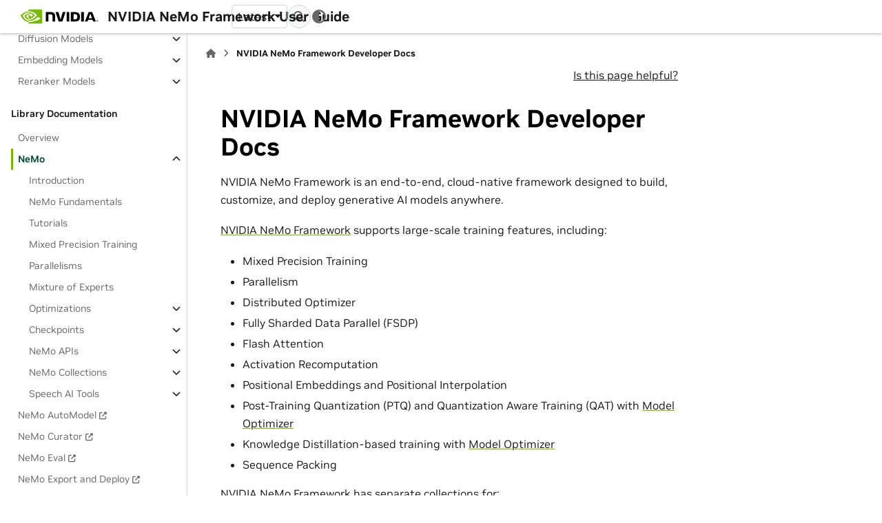

--- FILE ---
content_type: text/html
request_url: https://docs.nvidia.com/nemo-framework/user-guide/latest/nemotoolkit/
body_size: 8274
content:


<!DOCTYPE html>


<html lang="en" data-content_root="../" >

  <head>
    <meta charset="utf-8" />
    <meta name="viewport" content="width=device-width, initial-scale=1.0" /><meta name="viewport" content="width=device-width, initial-scale=1" />

    <title>NVIDIA NeMo Framework Developer Docs &#8212; NVIDIA NeMo Framework User Guide</title>
  
  
  
  <script data-cfasync="false">
    document.documentElement.dataset.mode = localStorage.getItem("mode") || "";
    document.documentElement.dataset.theme = localStorage.getItem("theme") || "";
  </script>
  <!--
    this give us a css class that will be invisible only if js is disabled
  -->
  <noscript>
    <style>
      .pst-js-only { display: none !important; }

    </style>
  </noscript>
  
  <!-- Loaded before other Sphinx assets -->
  <link href="../_static/styles/theme.css?digest=8878045cc6db502f8baf" rel="stylesheet" />
<link href="../_static/styles/pydata-sphinx-theme.css?digest=8878045cc6db502f8baf" rel="stylesheet" />

    <link rel="stylesheet" type="text/css" href="../_static/pygments.css?v=8f2a1f02" />
    <link rel="stylesheet" type="text/css" href="../_static/styles/nvidia-sphinx-theme.css?v=933278ad" />
    <link rel="stylesheet" type="text/css" href="../_static/custom.css?v=767de534" />
    <link rel="stylesheet" type="text/css" href="../_static/copybutton.css?v=76b2166b" />
    <link rel="stylesheet" type="text/css" href="../_static/asciinema-player_3.12.1.css" />
    <link rel="stylesheet" type="text/css" href="../_static/sphinx-design.min.css?v=95c83b7e" />
  
  <!-- So that users can add custom icons -->
  <script src="../_static/scripts/fontawesome.js?digest=8878045cc6db502f8baf"></script>
  <!-- Pre-loaded scripts that we'll load fully later -->
  <link rel="preload" as="script" href="../_static/scripts/bootstrap.js?digest=8878045cc6db502f8baf" />
<link rel="preload" as="script" href="../_static/scripts/pydata-sphinx-theme.js?digest=8878045cc6db502f8baf" />


<script src="https://cdn.cookielaw.org/scripttemplates/otSDKStub.js" type="text/javascript"
  data-document-language="true" charset="UTF-8" data-domain-script="3e2b62ff-7ae7-4ac5-87c8-d5949ecafff5">
</script>
<script type="text/javascript">
  function OptanonWrapper() {
    var event = new Event('bannerLoaded');
    window.dispatchEvent(event);
  }
</script>
<script src="https://images.nvidia.com/aem-dam/Solutions/ot-js/ot-custom.js" type="text/javascript">
</script>


    <script rel="preload" src="../_static/modal-table.js"></script>
    <script src="../_static/documentation_options.js?v=91d07486"></script>
    <script src="../_static/doctools.js?v=9bcbadda"></script>
    <script src="../_static/sphinx_highlight.js?v=dc90522c"></script>
    <script src="../_static/scrollspy-patch.js?v=edc4054a"></script>
    <script src="../_static/external-links.js"></script>
    <script src="../_static/clipboard.min.js?v=a7894cd8"></script>
    <script src="../_static/copybutton.js?v=65e89d2a"></script>
    <script src="../_static/asciinema-player_3.12.1.js"></script>
    <script src="../_static/design-tabs.js?v=f930bc37"></script>
    <script>window.MathJax = {"options": {"processHtmlClass": "tex2jax_process|mathjax_process|math|output_area"}}</script>
    <script defer="defer" src="https://cdn.jsdelivr.net/npm/mathjax@3/es5/tex-mml-chtml.js"></script>
    <script>DOCUMENTATION_OPTIONS.pagename = 'nemotoolkit/index';</script>
    <script>
        DOCUMENTATION_OPTIONS.theme_version = '0.16.1';
        DOCUMENTATION_OPTIONS.theme_switcher_json_url = '../versions1.json';
        DOCUMENTATION_OPTIONS.theme_switcher_version_match = 'latest';
        DOCUMENTATION_OPTIONS.show_version_warning_banner =
            true;
        </script>
    <script src="../_static/version-patch.js?v=3e13fdd2"></script>

<script type="text/javascript" src="https://assets.adobedtm.com/5d4962a43b79/c1061d2c5e7b/launch-191c2462b890.min.js"></script>

    <link rel="canonical" href="https://docs.nvidia.com/nemo-framework/user-guide/latest/nemotoolkit/index.html" />
    <link rel="icon" href="../_static/favicon.ico"/>

    <link rel="index" title="Index" href="../genindex.html" />
    <link rel="search" title="Search" href="../search.html" />
    <link rel="next" title="Introduction" href="starthere/intro.html" />
    <link rel="prev" title="Library Documentation" href="../libraries/index.html" />

<link rel="preload" as="image" href="https://www.nvidia.com/content/dam/1x1-00000000.png">


  <meta name="viewport" content="width=device-width, initial-scale=1"/>
  <meta name="docsearch:language" content="en"/>
  <meta name="docsearch:version" content="" />
    <meta name="docbuild:last-update" content="Jan 09, 2026"/>

    <script src="https://assets.adobedtm.com/5d4962a43b79/c1061d2c5e7b/launch-191c2462b890.min.js" ></script>
    


  </head>

  
  
  <body data-bs-spy="scroll" data-bs-target=".bd-toc-nav" data-offset="180" data-bs-root-margin="0px 0px -60%" data-default-mode="">

  
  
  <div id="pst-skip-link" class="skip-link d-print-none"><a href="#main-content">Skip to main content</a></div>

<img src="https://www.nvidia.com/content/dam/1x1-00000000.png" width="1" height="1" style="display:none;" alt="country_code">


  
  <div id="pst-scroll-pixel-helper"></div>
  
  <button type="button" class="btn rounded-pill" id="pst-back-to-top">
    <i class="fa-solid fa-arrow-up"></i>Back to top</button>

  
  <dialog id="pst-search-dialog">
    
<form class="bd-search d-flex align-items-center"
      action="../search.html"
      method="get">
  <i class="fa-solid fa-magnifying-glass"></i>
  <input type="search"
         class="form-control"
         name="q"
         placeholder="Search the docs ..."
         aria-label="Search the docs ..."
         autocomplete="off"
         autocorrect="off"
         autocapitalize="off"
         spellcheck="false"/>
  <span class="search-button__kbd-shortcut"><kbd class="kbd-shortcut__modifier">Ctrl</kbd>+<kbd>K</kbd></span>
</form>
  </dialog>

  <div class="pst-async-banner-revealer d-none">
  <aside id="bd-header-version-warning" class="d-none d-print-none" aria-label="Version warning"></aside>
</div>

  
    <header class="bd-header navbar navbar-expand-lg bd-navbar d-print-none">
<div class="bd-header__inner bd-page-width">
  <button class="pst-navbar-icon sidebar-toggle primary-toggle" aria-label="Site navigation">
    <span class="fa-solid fa-bars"></span>
  </button>
  
  
  <div class="col-lg-3 navbar-header-items__start">
    
      <div class="navbar-item">

  
    
  

<a class="navbar-brand logo" href="../index.html">
  
  
  
  
  
    
    
      
    
    
    <img src="../_static/nvidia-logo-horiz-rgb-blk-for-screen.svg" class="logo__image only-light" alt="NVIDIA NeMo Framework User Guide - Home"/>
    <img src="../_static/nvidia-logo-horiz-rgb-wht-for-screen.svg" class="logo__image only-dark pst-js-only" alt="NVIDIA NeMo Framework User Guide - Home"/>
  
  
    <p class="title logo__title">NVIDIA NeMo Framework User Guide</p>
  
</a></div>
    
  </div>
  
  <div class="col-lg-9 navbar-header-items">
    
    <div class="me-auto navbar-header-items__center">
      
        <div class="navbar-item">


<div class="version-switcher__container dropdown pst-js-only">
  <button id="pst-version-switcher-button-2"
    type="button"
    class="version-switcher__button btn btn-sm dropdown-toggle"
    data-bs-toggle="dropdown"
    aria-haspopup="listbox"
    aria-controls="pst-version-switcher-list-2"
    aria-label="Version switcher list"
  >
    Choose version  <!-- this text may get changed later by javascript -->
    <span class="caret"></span>
  </button>
  <div id="pst-version-switcher-list-2"
    class="version-switcher__menu dropdown-menu list-group-flush py-0"
    role="listbox" aria-labelledby="pst-version-switcher-button-2">
    <!-- dropdown will be populated by javascript on page load -->
  </div>
</div></div>
      
    </div>
    
    
    <div class="navbar-header-items__end">
      
        <div class="navbar-item navbar-persistent--container">
          

<button class="btn search-button-field search-button__button pst-js-only" title="Search" aria-label="Search" data-bs-placement="bottom" data-bs-toggle="tooltip">
 <i class="fa-solid fa-magnifying-glass"></i>
 <span class="search-button__default-text">Search</span>
 <span class="search-button__kbd-shortcut"><kbd class="kbd-shortcut__modifier">Ctrl</kbd>+<kbd class="kbd-shortcut__modifier">K</kbd></span>
</button>
        </div>
      
      
        <div class="navbar-item">

<button class="btn btn-sm nav-link pst-navbar-icon theme-switch-button pst-js-only" aria-label="Color mode" data-bs-title="Color mode"  data-bs-placement="bottom" data-bs-toggle="tooltip">
  <i class="theme-switch fa-solid fa-sun                fa-lg" data-mode="light" title="Light"></i>
  <i class="theme-switch fa-solid fa-moon               fa-lg" data-mode="dark"  title="Dark"></i>
  <i class="theme-switch fa-solid fa-circle-half-stroke fa-lg" data-mode="auto"  title="System Settings"></i>
</button></div>
      
    </div>
    
  </div>
  
  
    <div class="navbar-persistent--mobile">

<button class="btn search-button-field search-button__button pst-js-only" title="Search" aria-label="Search" data-bs-placement="bottom" data-bs-toggle="tooltip">
 <i class="fa-solid fa-magnifying-glass"></i>
 <span class="search-button__default-text">Search</span>
 <span class="search-button__kbd-shortcut"><kbd class="kbd-shortcut__modifier">Ctrl</kbd>+<kbd class="kbd-shortcut__modifier">K</kbd></span>
</button>
    </div>
  

  
</div>

    </header>
  

  <div class="bd-container">
    <div class="bd-container__inner bd-page-width">
      
      
      
      <dialog id="pst-primary-sidebar-modal"></dialog>
      <div id="pst-primary-sidebar" class="bd-sidebar-primary bd-sidebar">
        



  
    
  

<a class="navbar-brand logo" href="../index.html">
  
  
  
  
  
    
    
      
    
    
    <img src="../_static/nvidia-logo-horiz-rgb-blk-for-screen.svg" class="logo__image only-light" alt="NVIDIA NeMo Framework User Guide - Home"/>
    <img src="../_static/nvidia-logo-horiz-rgb-wht-for-screen.svg" class="logo__image only-dark pst-js-only" alt="NVIDIA NeMo Framework User Guide - Home"/>
  
  
    <p class="title logo__title">NVIDIA NeMo Framework User Guide</p>
  
</a>


  
  <div class="sidebar-header-items sidebar-primary__section">
    
    
      <div class="sidebar-header-items__center">
        
          
          
            <div class="navbar-item">


<div class="version-switcher__container dropdown pst-js-only">
  <button id="pst-version-switcher-button-3"
    type="button"
    class="version-switcher__button btn btn-sm dropdown-toggle"
    data-bs-toggle="dropdown"
    aria-haspopup="listbox"
    aria-controls="pst-version-switcher-list-3"
    aria-label="Version switcher list"
  >
    Choose version  <!-- this text may get changed later by javascript -->
    <span class="caret"></span>
  </button>
  <div id="pst-version-switcher-list-3"
    class="version-switcher__menu dropdown-menu list-group-flush py-0"
    role="listbox" aria-labelledby="pst-version-switcher-button-3">
    <!-- dropdown will be populated by javascript on page load -->
  </div>
</div></div>
          
        
      </div>
    
    
    
      <div class="sidebar-header-items__end">
        
          <div class="navbar-item">

<button class="btn btn-sm nav-link pst-navbar-icon theme-switch-button pst-js-only" aria-label="Color mode" data-bs-title="Color mode"  data-bs-placement="bottom" data-bs-toggle="tooltip">
  <i class="theme-switch fa-solid fa-sun                fa-lg" data-mode="light" title="Light"></i>
  <i class="theme-switch fa-solid fa-moon               fa-lg" data-mode="dark"  title="Dark"></i>
  <i class="theme-switch fa-solid fa-circle-half-stroke fa-lg" data-mode="auto"  title="System Settings"></i>
</button></div>
        
      </div>
    
  </div>
  
    <div class="sidebar-primary-items__start sidebar-primary__section">
        <div class="sidebar-primary-item">



<nav class="bd-docs-nav bd-links"
     aria-label="Table of Contents">
  <p class="bd-links__title" role="heading" aria-level="1">Table of Contents</p>
  <div class="bd-toc-item navbar-nav"><p aria-level="2" class="caption" role="heading"><span class="caption-text">NeMo Framework</span></p>
<ul class="nav bd-sidenav">
<li class="toctree-l1"><a class="reference internal" href="../overview.html">Overview</a></li>
<li class="toctree-l1"><a class="reference internal" href="../installation.html">Install NeMo Framework</a></li>
<li class="toctree-l1"><a class="reference internal" href="../performance/performance-summary.html">Performance</a></li>
<li class="toctree-l1"><a class="reference internal" href="../why-nemo.html">Why NeMo Framework?</a></li>
</ul>
<p aria-level="2" class="caption" role="heading"><span class="caption-text">Releases</span></p>
<ul class="nav bd-sidenav">
<li class="toctree-l1"><a class="reference internal" href="../softwarecomponentversions.html">Software Component Versions</a></li>
<li class="toctree-l1"><a class="reference internal" href="../changelog.html">Changelog</a></li>
<li class="toctree-l1"><a class="reference internal" href="../knownissues.html">Known Issues</a></li>
</ul>
<p aria-level="2" class="caption" role="heading"><span class="caption-text">Getting Started</span></p>
<ul class="nav bd-sidenav">
<li class="toctree-l1"><a class="reference internal" href="../nemo-2.0/quickstart.html">Quickstart with NeMo-Run</a></li>
<li class="toctree-l1"><a class="reference internal" href="../nemo-2.0/index.html">Quickstart with NeMo 2.0 API</a></li>
<li class="toctree-l1"><a class="reference internal" href="../playbooks/index.html">Tutorials</a></li>
</ul>
<p aria-level="2" class="caption" role="heading"><span class="caption-text">Developer Guides</span></p>
<ul class="nav bd-sidenav">
<li class="toctree-l1 has-children"><a class="reference internal" href="../nemo-2.0/migration/index.html">Migration Guide</a><details><summary><span class="toctree-toggle" role="presentation"><i class="fa-solid fa-chevron-down"></i></span></summary><ul>
<li class="toctree-l2"><a class="reference internal" href="../nemo-2.0/migration/pretraining.html">Pre-Training</a></li>
<li class="toctree-l2"><a class="reference internal" href="../nemo-2.0/migration/sft.html">SFT Training and Inference</a></li>
<li class="toctree-l2"><a class="reference internal" href="../nemo-2.0/migration/peft.html">PEFT Training and Inference</a></li>
<li class="toctree-l2"><a class="reference internal" href="../nemo-2.0/migration/trainer.html">Trainer Configuration</a></li>
<li class="toctree-l2"><a class="reference internal" href="../nemo-2.0/migration/precision.html">Precision Configuration</a></li>
<li class="toctree-l2"><a class="reference internal" href="../nemo-2.0/migration/parallelism.html">Parallelisms</a></li>
<li class="toctree-l2"><a class="reference internal" href="../nemo-2.0/migration/exp-manager.html">Experiment Manager</a></li>
<li class="toctree-l2"><a class="reference internal" href="../nemo-2.0/migration/checkpointing.html">Checkpointing Configurations</a></li>
<li class="toctree-l2"><a class="reference internal" href="../nemo-2.0/migration/optim.html">Optimizer Configuration</a></li>
<li class="toctree-l2"><a class="reference internal" href="../nemo-2.0/migration/data.html">Data Configuration</a></li>
<li class="toctree-l2"><a class="reference internal" href="../nemo-2.0/migration/nsys.html">Nsys Profiling</a></li>
<li class="toctree-l2"><a class="reference internal" href="../nemo-2.0/migration/tokenizer.html">Tokenizers</a></li>
</ul>
</details></li>
<li class="toctree-l1 has-children"><a class="reference internal" href="../nemo-2.0/features/index.html">Feature Guide</a><details><summary><span class="toctree-toggle" role="presentation"><i class="fa-solid fa-chevron-down"></i></span></summary><ul>
<li class="toctree-l2"><a class="reference internal" href="../nemo-2.0/features/megatron.html">The Link Between Lightning and Megatron Core</a></li>
<li class="toctree-l2"><a class="reference internal" href="../nemo-2.0/features/logging.html">Logging and Checkpointing</a></li>
<li class="toctree-l2"><a class="reference internal" href="../nemo-2.0/features/serialization.html">Serialization</a></li>
<li class="toctree-l2"><a class="reference internal" href="../nemo-2.0/features/peft.html">Parameter Efficient Fine-Tuning (PEFT)</a></li>
<li class="toctree-l2"><a class="reference internal" href="../nemo-2.0/features/hf-integration.html">Hugging Face Integration</a></li>
<li class="toctree-l2"><a class="reference internal" href="../nemo-2.0/features/profiling.html">Profiling</a></li>
<li class="toctree-l2"><a class="reference internal" href="../nemo-2.0/features/cli.html">Introduction</a></li>









</ul>
</details></li>
<li class="toctree-l1"><a class="reference internal" href="../best-practices.html">Best Practices</a></li>
<li class="toctree-l1"><a class="reference internal" href="../performance/performance-guide.html">Performance Tuning Guide</a></li>
</ul>
<p aria-level="2" class="caption" role="heading"><span class="caption-text">Training and Customization</span></p>
<ul class="nav bd-sidenav">
<li class="toctree-l1 has-children"><a class="reference internal" href="../longcontext/index.html">Long Context Training</a><details><summary><span class="toctree-toggle" role="presentation"><i class="fa-solid fa-chevron-down"></i></span></summary><ul>
<li class="toctree-l2"><a class="reference internal" href="../longcontext/contextparallel.html">Context Parallelism</a></li>
</ul>
</details></li>
<li class="toctree-l1"><a class="reference internal" href="../usingautoconfigurator.html">Optimal Configuration with Auto Configurator</a></li>
<li class="toctree-l1 has-children"><a class="reference internal" href="../sft_peft/peft_nemo2.html">Parameter-Efficient Fine-tuning (PEFT)</a><details><summary><span class="toctree-toggle" role="presentation"><i class="fa-solid fa-chevron-down"></i></span></summary><ul>
<li class="toctree-l2"><a class="reference internal" href="../sft_peft/supported_methods.html">Supported PEFT Methods</a></li>
<li class="toctree-l2"><a class="reference internal" href="../sft_peft/canonical_lora.html">A Comparison of Performant and Canonical LoRA Variants</a></li>
</ul>
</details></li>
<li class="toctree-l1"><a class="reference internal" href="../sft_peft/packed_sequence.html">Sequence Packing</a></li>
<li class="toctree-l1"><a class="reference internal" href="../resiliency.html">Resiliency</a></li>
<li class="toctree-l1"><a class="reference internal" href="../continuetraining.html">Continual Training</a></li>
<li class="toctree-l1 has-children"><a class="reference internal" href="../data/index.html">Custom Datasets</a><details><summary><span class="toctree-toggle" role="presentation"><i class="fa-solid fa-chevron-down"></i></span></summary><ul>
<li class="toctree-l2"><a class="reference internal" href="../data/pretrain_data.html">Pre-Training Data Module</a></li>
<li class="toctree-l2"><a class="reference internal" href="../data/finetune_data.html">Fine-Tuning Data Module</a></li>
</ul>
</details></li>
</ul>
<p aria-level="2" class="caption" role="heading"><span class="caption-text">Model Optimization</span></p>
<ul class="nav bd-sidenav">
<li class="toctree-l1"><a class="reference internal" href="../model-optimization/quantization/quantization.html">Quantization</a></li>
<li class="toctree-l1"><a class="reference internal" href="../model-optimization/pruning/pruning.html">Pruning</a></li>
<li class="toctree-l1"><a class="reference internal" href="../model-optimization/distillation/distillation.html">Distillation</a></li>
<li class="toctree-l1"><a class="reference internal" href="../model-optimization/speculative/speculative.html">Speculative Decoding</a></li>
</ul>
<p aria-level="2" class="caption" role="heading"><span class="caption-text">Models</span></p>
<ul class="nav bd-sidenav">
<li class="toctree-l1 has-children"><a class="reference internal" href="../llms/index.html">Large Language Models</a><details><summary><span class="toctree-toggle" role="presentation"><i class="fa-solid fa-chevron-down"></i></span></summary><ul>
<li class="toctree-l2"><a class="reference internal" href="../llms/baichuan2.html">Baichuan 2</a></li>
<li class="toctree-l2"><a class="reference internal" href="../llms/chatglm3.html">ChatGLM 3</a></li>
<li class="toctree-l2"><a class="reference internal" href="../llms/deepseek_v2.html">DeepSeek V2</a></li>
<li class="toctree-l2"><a class="reference internal" href="../llms/deepseek_v3.html">DeepSeek V3</a></li>
<li class="toctree-l2"><a class="reference internal" href="../llms/gemma.html">Gemma</a></li>
<li class="toctree-l2"><a class="reference internal" href="../llms/gemma2.html">Gemma 2</a></li>
<li class="toctree-l2"><a class="reference internal" href="../llms/gpt_oss.html">GPT-OSS</a></li>
<li class="toctree-l2"><a class="reference internal" href="../llms/hyena.html">Hyena</a></li>
<li class="toctree-l2"><a class="reference internal" href="../llms/llama3.html">Llama 3</a></li>
<li class="toctree-l2"><a class="reference internal" href="../llms/llama_nemotron.html">Llama Nemotron</a></li>
<li class="toctree-l2"><a class="reference internal" href="../llms/mamba.html">Mamba 2</a></li>
<li class="toctree-l2"><a class="reference internal" href="../llms/mixtral.html">Mixtral</a></li>
<li class="toctree-l2"><a class="reference internal" href="../llms/nemotron.html">Nemotron</a></li>
<li class="toctree-l2"><a class="reference internal" href="../llms/phi3.html">Phi 3</a></li>
<li class="toctree-l2"><a class="reference internal" href="../llms/qwen2.html">Qwen2/2.5</a></li>
<li class="toctree-l2"><a class="reference internal" href="../llms/qwen3.html">Qwen3</a></li>
<li class="toctree-l2"><a class="reference internal" href="../llms/starcoder.html">Starcoder</a></li>
<li class="toctree-l2"><a class="reference internal" href="../llms/starcoder2.html">Starcoder 2</a></li>
<li class="toctree-l2"><a class="reference internal" href="../llms/t5.html">T5</a></li>
<li class="toctree-l2"><a class="reference internal" href="../llms/bert.html">BERT</a></li>
</ul>
</details></li>
<li class="toctree-l1 has-children"><a class="reference internal" href="../vlms/index.html">Vision Language Models</a><details><summary><span class="toctree-toggle" role="presentation"><i class="fa-solid fa-chevron-down"></i></span></summary><ul>
<li class="toctree-l2"><a class="reference internal" href="../vlms/neva.html">NeVA (LLaVA)</a></li>
<li class="toctree-l2"><a class="reference internal" href="../vlms/llavanext.html">LLaVA-Next</a></li>
<li class="toctree-l2"><a class="reference internal" href="../vlms/mllama.html">Llama 3.2 Vision Models</a></li>
<li class="toctree-l2"><a class="reference internal" href="../vlms/llama4.html">Llama 4 Models</a></li>
<li class="toctree-l2"><a class="reference internal" href="../vlms/qwen2vl.html">Qwen2-VL</a></li>
<li class="toctree-l2"><a class="reference internal" href="../vlms/gemma3.html">Gemma 3 Models</a></li>
<li class="toctree-l2"><a class="reference internal" href="../vlms/energondataprep.html">Data Preparation to Use Megatron-Energon Dataloader</a></li>
<li class="toctree-l2"><a class="reference internal" href="../vlms/clip.html">CLIP</a></li>
<li class="toctree-l2"><a class="reference internal" href="../vlms/llama_nemotron_vl.html">Llama Nemotron Nano VL 8B</a></li>
<li class="toctree-l2"><a class="reference internal" href="../vlms/avlm.html">Audio-Vision Language Model</a></li>
</ul>
</details></li>
<li class="toctree-l1"><a class="reference internal" href="../speech_ai/index.html">Speech AI Models</a></li>
<li class="toctree-l1 has-children"><a class="reference internal" href="../vision/diffusionmodels/index.html">Diffusion Models</a><details><summary><span class="toctree-toggle" role="presentation"><i class="fa-solid fa-chevron-down"></i></span></summary><ul>
<li class="toctree-l2"><a class="reference internal" href="../vision/diffusionmodels/flux.html">Flux</a></li>
<li class="toctree-l2"><a class="reference internal" href="../vision/diffusionmodels/dit.html">Diffusion Training Framework</a></li>
</ul>
</details></li>
<li class="toctree-l1 has-children"><a class="reference internal" href="../embeddingmodels/index.html">Embedding Models</a><details><summary><span class="toctree-toggle" role="presentation"><i class="fa-solid fa-chevron-down"></i></span></summary><ul>
<li class="toctree-l2"><a class="reference internal" href="../embeddingmodels/bert/sbert.html">SBERT</a></li>
<li class="toctree-l2"><a class="reference internal" href="../embeddingmodels/gpt/llama_embedding.html">Llama Embedding</a></li>
<li class="toctree-l2"><a class="reference internal" href="../embeddingmodels/gpt/llama_embedding_export.html">Exporting Llama Embedding To ONNX and TensorRT</a></li>
</ul>
</details></li>
<li class="toctree-l1 has-children"><a class="reference internal" href="../reranker/index.html">Reranker Models</a><details><summary><span class="toctree-toggle" role="presentation"><i class="fa-solid fa-chevron-down"></i></span></summary><ul>
<li class="toctree-l2"><a class="reference internal" href="../reranker/llama_reranker.html">Llama Reranker</a></li>
</ul>
</details></li>
</ul>
<p aria-level="2" class="caption" role="heading"><span class="caption-text">Library Documentation</span></p>
<ul class="current nav bd-sidenav">
<li class="toctree-l1"><a class="reference internal" href="../libraries/index.html">Overview</a></li>
<li class="toctree-l1 current active has-children"><a class="current reference internal" href="#">NeMo</a><details open="open"><summary><span class="toctree-toggle" role="presentation"><i class="fa-solid fa-chevron-down"></i></span></summary><ul>
<li class="toctree-l2"><a class="reference internal" href="starthere/intro.html">Introduction</a></li>
<li class="toctree-l2"><a class="reference internal" href="starthere/fundamentals.html">NeMo Fundamentals</a></li>
<li class="toctree-l2"><a class="reference internal" href="starthere/tutorials.html">Tutorials</a></li>
<li class="toctree-l2"><a class="reference internal" href="features/mixed_precision.html">Mixed Precision Training</a></li>
<li class="toctree-l2"><a class="reference internal" href="features/parallelisms.html">Parallelisms</a></li>
<li class="toctree-l2"><a class="reference internal" href="features/moe.html">Mixture of Experts</a></li>
<li class="toctree-l2 has-children"><a class="reference internal" href="features/optimizations/index.html">Optimizations</a><details><summary><span class="toctree-toggle" role="presentation"><i class="fa-solid fa-chevron-down"></i></span></summary><ul>
<li class="toctree-l3"><a class="reference internal" href="features/optimizations/attention_optimizations.html">Attention Optimizations</a></li>
<li class="toctree-l3"><a class="reference internal" href="features/optimizations/activation_recomputation.html">Activation Recomputation</a></li>
<li class="toctree-l3"><a class="reference internal" href="features/optimizations/communication_overlap.html">Communication Overlap</a></li>
<li class="toctree-l3"><a class="reference internal" href="features/optimizations/cpu_offloading.html">CPU Offloading</a></li>
</ul>
</details></li>
<li class="toctree-l2 has-children"><a class="reference internal" href="checkpoints/intro.html">Checkpoints</a><details><summary><span class="toctree-toggle" role="presentation"><i class="fa-solid fa-chevron-down"></i></span></summary><ul>
<li class="toctree-l3"><a class="reference internal" href="checkpoints/dist_ckpt.html">NeMo Distributed Checkpoint User Guide</a></li>
<li class="toctree-l3"><a class="reference internal" href="checkpoints/convert_mlm.html">Converting from Megatron-LM</a></li>
</ul>
</details></li>
<li class="toctree-l2 has-children"><a class="reference internal" href="apis.html">NeMo APIs</a><details><summary><span class="toctree-toggle" role="presentation"><i class="fa-solid fa-chevron-down"></i></span></summary><ul>
<li class="toctree-l3"><a class="reference internal" href="core/core.html">NeMo Models</a></li>
<li class="toctree-l3"><a class="reference internal" href="core/neural_modules.html">Neural Modules</a></li>
<li class="toctree-l3"><a class="reference internal" href="core/exp_manager.html">Experiment Manager</a></li>
<li class="toctree-l3"><a class="reference internal" href="core/neural_types.html">Neural Types</a></li>
<li class="toctree-l3 has-children"><a class="reference internal" href="core/adapters/intro.html">Adapters</a><details><summary><span class="toctree-toggle" role="presentation"><i class="fa-solid fa-chevron-down"></i></span></summary><ul>
<li class="toctree-l4"><a class="reference internal" href="core/adapters/components.html">Adapter Components</a></li>

<li class="toctree-l4"><a class="reference internal" href="core/adapters/api.html">Adapters API</a></li>
</ul>
</details></li>
<li class="toctree-l3"><a class="reference internal" href="core/api.html">NeMo Core APIs</a></li>
<li class="toctree-l3 has-children"><a class="reference internal" href="common/intro.html">NeMo Common Collection API</a><details><summary><span class="toctree-toggle" role="presentation"><i class="fa-solid fa-chevron-down"></i></span></summary><ul>
<li class="toctree-l4"><a class="reference internal" href="common/callbacks.html">Callbacks</a></li>
<li class="toctree-l4"><a class="reference internal" href="common/losses.html">Losses</a></li>
<li class="toctree-l4"><a class="reference internal" href="common/metrics.html">Metrics</a></li>
<li class="toctree-l4"><a class="reference internal" href="common/tokenizers.html">Tokenizers</a></li>
<li class="toctree-l4"><a class="reference internal" href="common/data.html">Data</a></li>
<li class="toctree-l4"><a class="reference internal" href="common/s3_checkpointing.html">S3 Checkpointing</a></li>
</ul>
</details></li>
<li class="toctree-l3"><a class="reference internal" href="asr/api.html">NeMo ASR API</a></li>
<li class="toctree-l3"><a class="reference internal" href="tts/api.html">NeMo TTS API</a></li>
</ul>
</details></li>
<li class="toctree-l2 has-children"><a class="reference internal" href="collections.html">NeMo Collections</a><details><summary><span class="toctree-toggle" role="presentation"><i class="fa-solid fa-chevron-down"></i></span></summary><ul>
<li class="toctree-l3 has-children"><a class="reference internal" href="nlp/nemo_megatron/intro.html">Large Language Models</a><details><summary><span class="toctree-toggle" role="presentation"><i class="fa-solid fa-chevron-down"></i></span></summary><ul>
<li class="toctree-l4"><a class="reference internal" href="nlp/nemo_megatron/gpt/gpt_training.html">GPT Model Training</a></li>
<li class="toctree-l4"><a class="reference internal" href="nlp/nemo_megatron/batching.html">Batching</a></li>
<li class="toctree-l4"><a class="reference internal" href="nlp/nemo_megatron/positional_embeddings.html">Positional embeddings</a></li>


<li class="toctree-l4"><a class="reference internal" href="nlp/nemo_megatron/mcore_customization.html">Megatron Core Customization</a></li>
<li class="toctree-l4"><a class="reference internal" href="nlp/nemo_megatron/reset_learning_rate.html">Reset Learning Rate</a></li>


<li class="toctree-l4"><a class="reference internal" href="nlp/nemo_megatron/rampup_batch_size.html">Ramp Up Batch Size</a></li>




</ul>
</details></li>
<li class="toctree-l3"><a class="reference internal" href="nlp/machine_translation/machine_translation.html">Machine Translation Models</a></li>
<li class="toctree-l3 has-children"><a class="reference internal" href="asr/intro.html">Automatic Speech Recognition (ASR)</a><details><summary><span class="toctree-toggle" role="presentation"><i class="fa-solid fa-chevron-down"></i></span></summary><ul>
<li class="toctree-l4"><a class="reference internal" href="asr/models.html">Models</a></li>
<li class="toctree-l4"><a class="reference internal" href="asr/datasets.html">Datasets</a></li>
<li class="toctree-l4"><a class="reference internal" href="asr/asr_language_modeling_and_customization.html">ASR Language Modeling and Customization</a></li>
<li class="toctree-l4"><a class="reference internal" href="asr/results.html">Checkpoints</a></li>
<li class="toctree-l4"><a class="reference internal" href="asr/scores.html">Scores</a></li>

<li class="toctree-l4"><a class="reference internal" href="asr/configs.html">NeMo ASR Configuration Files</a></li>
<li class="toctree-l4"><a class="reference internal" href="asr/api.html">NeMo ASR API</a></li>
<li class="toctree-l4"><a class="reference internal" href="asr/all_chkpt.html">All Checkpoints</a></li>
<li class="toctree-l4"><a class="reference internal" href="asr/examples/kinyarwanda_asr.html">Example With MCV</a></li>
</ul>
</details></li>
<li class="toctree-l3 has-children"><a class="reference internal" href="asr/speech_classification/intro.html">Speech Classification</a><details><summary><span class="toctree-toggle" role="presentation"><i class="fa-solid fa-chevron-down"></i></span></summary><ul>
<li class="toctree-l4"><a class="reference internal" href="asr/speech_classification/models.html">Models</a></li>
<li class="toctree-l4"><a class="reference internal" href="asr/speech_classification/datasets.html">Datasets</a></li>
<li class="toctree-l4"><a class="reference internal" href="asr/speech_classification/results.html">Checkpoints</a></li>
<li class="toctree-l4"><a class="reference internal" href="asr/speech_classification/configs.html">NeMo Speech Classification Configuration Files</a></li>
<li class="toctree-l4"><a class="reference internal" href="asr/speech_classification/resources.html">Resource and Documentation Guide</a></li>
</ul>
</details></li>
<li class="toctree-l3 has-children"><a class="reference internal" href="asr/speaker_recognition/intro.html">Speaker Recognition (SR)</a><details><summary><span class="toctree-toggle" role="presentation"><i class="fa-solid fa-chevron-down"></i></span></summary><ul>
<li class="toctree-l4"><a class="reference internal" href="asr/speaker_recognition/models.html">Models</a></li>
<li class="toctree-l4"><a class="reference internal" href="asr/speaker_recognition/configs.html">NeMo Speaker Recognition Configuration Files</a></li>
<li class="toctree-l4"><a class="reference internal" href="asr/speaker_recognition/datasets.html">Datasets</a></li>
<li class="toctree-l4"><a class="reference internal" href="asr/speaker_recognition/results.html">Checkpoints</a></li>
<li class="toctree-l4"><a class="reference internal" href="asr/speaker_recognition/api.html">NeMo Speaker Recognition API</a></li>
<li class="toctree-l4"><a class="reference internal" href="asr/speaker_recognition/resources.html">Resource and Documentation Guide</a></li>
</ul>
</details></li>
<li class="toctree-l3 has-children"><a class="reference internal" href="asr/speaker_diarization/intro.html">Speaker Diarization</a><details><summary><span class="toctree-toggle" role="presentation"><i class="fa-solid fa-chevron-down"></i></span></summary><ul>
<li class="toctree-l4"><a class="reference internal" href="asr/speaker_diarization/models.html">Models</a></li>
<li class="toctree-l4"><a class="reference internal" href="asr/speaker_diarization/datasets.html">Datasets</a></li>
<li class="toctree-l4"><a class="reference internal" href="asr/speaker_diarization/results.html">Checkpoints</a></li>


<li class="toctree-l4"><a class="reference internal" href="asr/speaker_diarization/configs.html">End-to-End Speaker Diarization Configuration Files</a></li>


<li class="toctree-l4"><a class="reference internal" href="asr/speaker_diarization/api.html">NeMo Speaker Diarization API</a></li>
<li class="toctree-l4"><a class="reference internal" href="asr/speaker_diarization/resources.html">Resource and Documentation Guide</a></li>
</ul>
</details></li>
<li class="toctree-l3 has-children"><a class="reference internal" href="asr/ssl/intro.html">Speech Self-Supervised Learning</a><details><summary><span class="toctree-toggle" role="presentation"><i class="fa-solid fa-chevron-down"></i></span></summary><ul>
<li class="toctree-l4"><a class="reference internal" href="asr/ssl/models.html">Models</a></li>
<li class="toctree-l4"><a class="reference internal" href="asr/ssl/datasets.html">Datasets</a></li>
<li class="toctree-l4"><a class="reference internal" href="asr/ssl/results.html">Checkpoints</a></li>
<li class="toctree-l4"><a class="reference internal" href="asr/ssl/configs.html">NeMo SSL Configuration Files</a></li>
<li class="toctree-l4"><a class="reference internal" href="asr/ssl/api.html">NeMo SSL collection API</a></li>
<li class="toctree-l4"><a class="reference internal" href="asr/ssl/resources.html">Resources and Documentation</a></li>
</ul>
</details></li>
<li class="toctree-l3 has-children"><a class="reference internal" href="asr/speech_intent_slot/intro.html">Speech Intent Classification and Slot Filling</a><details><summary><span class="toctree-toggle" role="presentation"><i class="fa-solid fa-chevron-down"></i></span></summary><ul>
<li class="toctree-l4"><a class="reference internal" href="asr/speech_intent_slot/models.html">Models</a></li>
<li class="toctree-l4"><a class="reference internal" href="asr/speech_intent_slot/datasets.html">Datasets</a></li>
<li class="toctree-l4"><a class="reference internal" href="asr/speech_intent_slot/results.html">Checkpoints</a></li>
<li class="toctree-l4"><a class="reference internal" href="asr/speech_intent_slot/configs.html">NeMo Speech Intent Classification and Slot Filling Configuration Files</a></li>
<li class="toctree-l4"><a class="reference internal" href="asr/speech_intent_slot/api.html">NeMo Speech Intent Classification and Slot Filling collection API</a></li>
<li class="toctree-l4"><a class="reference internal" href="asr/speech_intent_slot/resources.html">Resources and Documentation</a></li>
</ul>
</details></li>
<li class="toctree-l3 has-children"><a class="reference internal" href="speechlm2/intro.html">SpeechLM2</a><details><summary><span class="toctree-toggle" role="presentation"><i class="fa-solid fa-chevron-down"></i></span></summary><ul>
<li class="toctree-l4"><a class="reference internal" href="speechlm2/models.html">Models</a></li>
<li class="toctree-l4"><a class="reference internal" href="speechlm2/datasets.html">Datasets</a></li>
<li class="toctree-l4"><a class="reference internal" href="speechlm2/configs.html">Configuration Files</a></li>
<li class="toctree-l4"><a class="reference internal" href="speechlm2/training_and_scaling.html">Training and Scaling</a></li>
</ul>
</details></li>
<li class="toctree-l3 has-children"><a class="reference internal" href="tts/intro.html">Text-to-Speech (TTS)</a><details><summary><span class="toctree-toggle" role="presentation"><i class="fa-solid fa-chevron-down"></i></span></summary><ul>
<li class="toctree-l4"><a class="reference internal" href="tts/models.html">Models</a></li>
<li class="toctree-l4"><a class="reference internal" href="tts/datasets.html">Data Preprocessing</a></li>
<li class="toctree-l4"><a class="reference internal" href="tts/checkpoints.html">Checkpoints</a></li>
<li class="toctree-l4"><a class="reference internal" href="tts/configs.html">NeMo TTS Configuration Files</a></li>
<li class="toctree-l4"><a class="reference internal" href="tts/g2p.html">Grapheme-to-Phoneme Models</a></li>
</ul>
</details></li>

<li class="toctree-l3 has-children"><a class="reference internal" href="audio/intro.html">Speech and Audio Processing</a><details><summary><span class="toctree-toggle" role="presentation"><i class="fa-solid fa-chevron-down"></i></span></summary><ul>
<li class="toctree-l4"><a class="reference internal" href="audio/models.html">Models</a></li>
<li class="toctree-l4"><a class="reference internal" href="audio/datasets.html">Datasets</a></li>
<li class="toctree-l4"><a class="reference internal" href="audio/checkpoints.html">Checkpoints</a></li>
<li class="toctree-l4"><a class="reference internal" href="audio/configs.html">NeMo Audio Configuration Files</a></li>
<li class="toctree-l4"><a class="reference internal" href="audio/api.html">NeMo Audio API</a></li>
</ul>
</details></li>

</ul>
</details></li>
<li class="toctree-l2 has-children"><a class="reference internal" href="tools/intro.html">Speech AI Tools</a><details><summary><span class="toctree-toggle" role="presentation"><i class="fa-solid fa-chevron-down"></i></span></summary><ul>
<li class="toctree-l3"><a class="reference internal" href="tools/nemo_forced_aligner.html">NeMo Forced Aligner (NFA)</a></li>
<li class="toctree-l3"><a class="reference internal" href="tools/ctc_segmentation.html">Dataset Creation Tool Based on CTC-Segmentation</a></li>
<li class="toctree-l3"><a class="reference internal" href="tools/speech_data_explorer.html">Speech Data Explorer</a></li>
<li class="toctree-l3"><a class="reference internal" href="tools/comparison_tool.html">Comparison tool for ASR Models</a></li>
<li class="toctree-l3"><a class="reference internal" href="tools/asr_evaluator.html">ASR Evaluator</a></li>
<li class="toctree-l3"><a class="reference internal" href="tools/speech_data_processor.html">Speech Data Processor</a></li>
<li class="toctree-l3 has-children"><a class="reference internal" href="nlp/text_normalization/intro.html">(Inverse) Text Normalization</a><details><summary><span class="toctree-toggle" role="presentation"><i class="fa-solid fa-chevron-down"></i></span></summary><ul>
<li class="toctree-l4"><a class="reference internal" href="nlp/text_normalization/wfst/intro.html">WFST-based (Inverse) Text Normalization</a></li>
<li class="toctree-l4"><a class="reference internal" href="nlp/text_normalization/neural_models.html">Neural Models for (Inverse) Text Normalization</a></li>
</ul>
</details></li>
</ul>
</details></li>
</ul>
</details></li>
<li class="toctree-l1"><a class="reference external" href="https://docs.nvidia.com/nemo/automodel/latest/index.html">NeMo AutoModel</a></li>
<li class="toctree-l1"><a class="reference external" href="https://docs.nvidia.com/nemo/curator/latest/index.html">NeMo Curator</a></li>
<li class="toctree-l1"><a class="reference external" href="https://docs.nvidia.com/nemo/evaluator/latest/index.html">NeMo Eval</a></li>
<li class="toctree-l1"><a class="reference external" href="https://docs.nvidia.com/nemo/export-deploy/latest/index.html">NeMo Export and Deploy</a></li>
<li class="toctree-l1"><a class="reference external" href="https://docs.nvidia.com/nemo/megatron-bridge/latest/index.html">NeMo Megatron Bridge</a></li>
<li class="toctree-l1"><a class="reference external" href="https://docs.nvidia.com/nemo/rl/latest/index.html">NeMo RL</a></li>
<li class="toctree-l1"><a class="reference external" href="https://docs.nvidia.com/nemo/run/latest/index.html">NeMo Run</a></li>
</ul>
</div>
</nav></div>
    </div>
  
  
  <div class="sidebar-primary-items__end sidebar-primary__section">
  </div>



      </div>
      
      <main id="main-content" class="bd-main" role="main">
        
        
          <div class="bd-content">
            <div class="bd-article-container">
              
              <div class="bd-header-article d-print-none">
<div class="header-article-items header-article__inner">
  
    <div class="header-article-items__start">
      
        <div class="header-article-item">

<nav aria-label="Breadcrumb" class="d-print-none">
  <ul class="bd-breadcrumbs">
    
    <li class="breadcrumb-item breadcrumb-home">
      <a href="../index.html" class="nav-link" aria-label="Home">
        <i class="fa-solid fa-home"></i>
      </a>
    </li>
    <li class="breadcrumb-item active" aria-current="page"><span class="ellipsis">NVIDIA NeMo Framework Developer Docs</span></li>
  </ul>
</nav>
</div>
      
    </div>
  
  
    <div class="header-article-items__end">
      
        <div class="header-article-item">
<div class="header-article-item">
  <div class="d-flex justify-content-end w-100">
    <a href="https://surveys.hotjar.com/4904bf71-6484-47a7-83ff-4715cceabdb5" id="openPopupButton">Is this page helpful?</a>
  </div>
</div></div>
      
    </div>
  
</div>
</div>
              
              
              
                
<div id="searchbox"></div>
                <article class="bd-article">
                  
  <section id="nvidia-nemo-framework-developer-docs">
<h1>NVIDIA NeMo Framework Developer Docs<a class="headerlink" href="#nvidia-nemo-framework-developer-docs" title="Link to this heading">#</a></h1>
<p>NVIDIA NeMo Framework is an end-to-end, cloud-native framework designed to build, customize, and deploy generative AI models anywhere.</p>
<p><a class="reference external" href="https://github.com/NVIDIA/NeMo">NVIDIA NeMo Framework</a> supports large-scale training features, including:</p>
<ul class="simple">
<li><p>Mixed Precision Training</p></li>
<li><p>Parallelism</p></li>
<li><p>Distributed Optimizer</p></li>
<li><p>Fully Sharded Data Parallel (FSDP)</p></li>
<li><p>Flash Attention</p></li>
<li><p>Activation Recomputation</p></li>
<li><p>Positional Embeddings and Positional Interpolation</p></li>
<li><p>Post-Training Quantization (PTQ) and Quantization Aware Training (QAT) with <a class="reference external" href="https://github.com/NVIDIA/Model-Optimizer">Model Optimizer</a></p></li>
<li><p>Knowledge Distillation-based training with <a class="reference external" href="https://github.com/NVIDIA/Model-Optimizer">Model Optimizer</a></p></li>
<li><p>Sequence Packing</p></li>
</ul>
<p><a class="reference external" href="https://github.com/NVIDIA/NeMo">NVIDIA NeMo Framework</a> has separate collections for:</p>
<ul class="simple">
<li><p><a class="reference internal" href="nlp/nemo_megatron/intro.html"><span class="doc">Large Language Models (LLMs)</span></a></p></li>
<li><p><a class="reference internal" href="asr/intro.html"><span class="doc">Automatic Speech Recognition (ASR)</span></a></p></li>
<li><p><a class="reference internal" href="tts/intro.html"><span class="doc">Text-to-Speech (TTS)</span></a></p></li>
</ul>
<p>Each collection consists of prebuilt modules that include everything needed to train on your data.
Every module can easily be customized, extended, and composed to create new generative AI
model architectures.</p>
<p>For quick guides and tutorials, see the “Getting started” section below.</p>
<div class="toctree-wrapper compound" id="starthere">
<p aria-level="2" class="caption" role="heading"><span class="caption-text">Getting Started</span></p>
<ul>
<li class="toctree-l1"><a class="reference internal" href="starthere/intro.html">Introduction</a></li>
<li class="toctree-l1"><a class="reference internal" href="starthere/fundamentals.html">NeMo Fundamentals</a></li>
<li class="toctree-l1"><a class="reference internal" href="starthere/tutorials.html">Tutorials</a></li>
</ul>
</div>
<p>For more information, browse the developer docs for your area of interest in the contents section below or on the left sidebar.</p>
<div class="toctree-wrapper compound" id="key-optimizations">
<p aria-level="2" class="caption" role="heading"><span class="caption-text">Key Optimizations</span></p>
<ul>
<li class="toctree-l1"><a class="reference internal" href="features/mixed_precision.html">Mixed Precision Training</a></li>
<li class="toctree-l1"><a class="reference internal" href="features/parallelisms.html">Parallelisms</a></li>
<li class="toctree-l1"><a class="reference internal" href="features/moe.html">Mixture of Experts</a></li>
<li class="toctree-l1"><a class="reference internal" href="features/optimizations/index.html">Optimizations</a></li>
</ul>
</div>
<div class="toctree-wrapper compound" id="checkpoints">
<p aria-level="2" class="caption" role="heading"><span class="caption-text">Model Checkpoints</span></p>
<ul>
<li class="toctree-l1"><a class="reference internal" href="checkpoints/intro.html">Checkpoints</a></li>
</ul>
</div>
<div class="toctree-wrapper compound" id="evaluation">
</div>
<div class="toctree-wrapper compound" id="apis">
<p aria-level="2" class="caption" role="heading"><span class="caption-text">APIs</span></p>
<ul>
<li class="toctree-l1"><a class="reference internal" href="apis.html">NeMo APIs</a></li>
</ul>
</div>
<div class="toctree-wrapper compound" id="collections">
<p aria-level="2" class="caption" role="heading"><span class="caption-text">Collections</span></p>
<ul>
<li class="toctree-l1"><a class="reference internal" href="collections.html">NeMo Collections</a></li>
</ul>
</div>
<div class="toctree-wrapper compound" id="speech-ai-tools">
<p aria-level="2" class="caption" role="heading"><span class="caption-text">Speech AI Tools</span></p>
<ul>
<li class="toctree-l1"><a class="reference internal" href="tools/intro.html">Speech AI Tools</a></li>
</ul>
</div>
</section>


                </article>
              
              
              
              
              
                <footer class="prev-next-footer d-print-none">
                  
<div class="prev-next-area">
    <a class="left-prev"
       href="../libraries/index.html"
       title="previous page">
      <i class="fa-solid fa-angle-left"></i>
      <div class="prev-next-info">
        <p class="prev-next-subtitle">previous</p>
        <p class="prev-next-title">Library Documentation</p>
      </div>
    </a>
    <a class="right-next"
       href="starthere/intro.html"
       title="next page">
      <div class="prev-next-info">
        <p class="prev-next-subtitle">next</p>
        <p class="prev-next-title">Introduction</p>
      </div>
      <i class="fa-solid fa-angle-right"></i>
    </a>
</div>
                </footer>
              
            </div>
            
            

<div class="bd-sidebar-secondary"></div>


              
            

          </div>
          <footer class="bd-footer-content">
            
          </footer>
        
      </main>
    </div>
  </div>
  

  <!-- Scripts loaded after <body> so the DOM is not blocked -->
  <script defer src="../_static/scripts/bootstrap.js?digest=8878045cc6db502f8baf"></script>
<script defer src="../_static/scripts/pydata-sphinx-theme.js?digest=8878045cc6db502f8baf"></script>


<script type="text/javascript">if (typeof _satellite !== "undefined") {_satellite.pageBottom();}</script>

  <footer class="bd-footer">
<div class="bd-footer__inner bd-page-width">
  
    <div class="footer-items__start">
      
        <div class="footer-item">
<a class="footer-brand logo" href="https://www.nvidia.com">
  <img src="../_static/nvidia-logo-horiz-rgb-1c-blk-for-screen.svg" class="logo__image only-light" alt="NVIDIA"/>
  <img src="../_static/nvidia-logo-horiz-rgb-1c-wht-for-screen.svg" class="logo__image only-dark" alt="NVIDIA"/>
</a></div>
      
        <div class="footer-item">

<div class="footer-links">
  
  
  <a class="external" href="https://www.nvidia.com/en-us/about-nvidia/privacy-policy/">Privacy Policy</a>
   | 
  
  
  
  <a class="external" href="https://www.nvidia.com/en-us/about-nvidia/privacy-center/">Your Privacy Choices</a>
   | 
  
  
  
  <a class="external" href="https://www.nvidia.com/en-us/about-nvidia/terms-of-service/">Terms of Service</a>
   | 
  
  
  
  <a class="external" href="https://www.nvidia.com/en-us/about-nvidia/accessibility/">Accessibility</a>
   | 
  
  
  
  <a class="external" href="https://www.nvidia.com/en-us/about-nvidia/company-policies/">Corporate Policies</a>
   | 
  
  
  
  <a class="external" href="https://www.nvidia.com/en-us/product-security/">Product Security</a>
   | 
  
  
  
  <a class="external" href="https://www.nvidia.com/en-us/contact/">Contact</a>
  
  
  
</div>
</div>
      
        <div class="footer-item">




  <p class="copyright">
    
      Copyright © 2023-2026, NVIDIA Corporation.
      <br/>
    
  </p>
</div>
      
        <div class="footer-item"><p class="last-updated">
  Last updated on Jan 09, 2026.
  <br/>
</p></div>
      
        <div class="footer-item">
<div class="extra_footer">
  
      <script type="text/javascript">if (typeof _satellite !== "undefined") {_satellite.pageBottom();}</script>
    
  
</div></div>
      
    </div>
  
  
  
</div>

  </footer>
  </body>
</html>

--- FILE ---
content_type: text/css
request_url: https://docs.nvidia.com/nemo-framework/user-guide/latest/_static/asciinema-player_3.12.1.css
body_size: 6215
content:
div.ap-wrapper {
  outline: none;
  height: 100%;
  display: flex;
  justify-content: center;
}
div.ap-wrapper .title-bar {
  display: none;
  top: -78px;
  transition: top 0.15s linear;
  position: absolute;
  left: 0;
  right: 0;
  box-sizing: content-box;
  font-size: 20px;
  line-height: 1em;
  padding: 15px;
  font-family: sans-serif;
  color: white;
  background-color: rgba(0, 0, 0, 0.8);
}
div.ap-wrapper .title-bar img {
  vertical-align: middle;
  height: 48px;
  margin-right: 16px;
}
div.ap-wrapper .title-bar a {
  color: white;
  text-decoration: underline;
}
div.ap-wrapper .title-bar a:hover {
  text-decoration: none;
}
div.ap-wrapper:fullscreen {
  background-color: #000;
  width: 100%;
  align-items: center;
}
div.ap-wrapper:fullscreen .title-bar {
  display: initial;
}
div.ap-wrapper:fullscreen.hud .title-bar {
  top: 0;
}
div.ap-wrapper div.ap-player {
  text-align: left;
  display: inline-block;
  padding: 0px;
  position: relative;
  box-sizing: content-box;
  overflow: hidden;
  max-width: 100%;
  border-radius: 4px;
  font-size: 15px;
  background-color: var(--term-color-background);
}
.ap-player {
  --term-color-foreground: #ffffff;
  --term-color-background: #000000;
  --term-color-0: var(--term-color-foreground);
  --term-color-1: var(--term-color-foreground);
  --term-color-2: var(--term-color-foreground);
  --term-color-3: var(--term-color-foreground);
  --term-color-4: var(--term-color-foreground);
  --term-color-5: var(--term-color-foreground);
  --term-color-6: var(--term-color-foreground);
  --term-color-7: var(--term-color-foreground);
  --term-color-8: var(--term-color-0);
  --term-color-9: var(--term-color-1);
  --term-color-10: var(--term-color-2);
  --term-color-11: var(--term-color-3);
  --term-color-12: var(--term-color-4);
  --term-color-13: var(--term-color-5);
  --term-color-14: var(--term-color-6);
  --term-color-15: var(--term-color-7);
}
.ap-player .fg-0 {
  --fg: var(--term-color-0);
}
.ap-player .bg-0 {
  --bg: var(--term-color-0);
}
.ap-player .fg-1 {
  --fg: var(--term-color-1);
}
.ap-player .bg-1 {
  --bg: var(--term-color-1);
}
.ap-player .fg-2 {
  --fg: var(--term-color-2);
}
.ap-player .bg-2 {
  --bg: var(--term-color-2);
}
.ap-player .fg-3 {
  --fg: var(--term-color-3);
}
.ap-player .bg-3 {
  --bg: var(--term-color-3);
}
.ap-player .fg-4 {
  --fg: var(--term-color-4);
}
.ap-player .bg-4 {
  --bg: var(--term-color-4);
}
.ap-player .fg-5 {
  --fg: var(--term-color-5);
}
.ap-player .bg-5 {
  --bg: var(--term-color-5);
}
.ap-player .fg-6 {
  --fg: var(--term-color-6);
}
.ap-player .bg-6 {
  --bg: var(--term-color-6);
}
.ap-player .fg-7 {
  --fg: var(--term-color-7);
}
.ap-player .bg-7 {
  --bg: var(--term-color-7);
}
.ap-player .fg-8 {
  --fg: var(--term-color-8);
}
.ap-player .bg-8 {
  --bg: var(--term-color-8);
}
.ap-player .fg-9 {
  --fg: var(--term-color-9);
}
.ap-player .bg-9 {
  --bg: var(--term-color-9);
}
.ap-player .fg-10 {
  --fg: var(--term-color-10);
}
.ap-player .bg-10 {
  --bg: var(--term-color-10);
}
.ap-player .fg-11 {
  --fg: var(--term-color-11);
}
.ap-player .bg-11 {
  --bg: var(--term-color-11);
}
.ap-player .fg-12 {
  --fg: var(--term-color-12);
}
.ap-player .bg-12 {
  --bg: var(--term-color-12);
}
.ap-player .fg-13 {
  --fg: var(--term-color-13);
}
.ap-player .bg-13 {
  --bg: var(--term-color-13);
}
.ap-player .fg-14 {
  --fg: var(--term-color-14);
}
.ap-player .bg-14 {
  --bg: var(--term-color-14);
}
.ap-player .fg-15 {
  --fg: var(--term-color-15);
}
.ap-player .bg-15 {
  --bg: var(--term-color-15);
}
.ap-player .fg-8,
.ap-player .fg-9,
.ap-player .fg-10,
.ap-player .fg-11,
.ap-player .fg-12,
.ap-player .fg-13,
.ap-player .fg-14,
.ap-player .fg-15 {
  font-weight: bold;
}
pre.ap-terminal {
  box-sizing: content-box;
  overflow: hidden;
  padding: 0;
  margin: 0px;
  display: block;
  white-space: pre;
  word-wrap: normal;
  word-break: normal;
  border-radius: 0;
  border-style: solid;
  cursor: text;
  border-width: 0.75em;
  color: var(--term-color-foreground);
  background-color: var(--term-color-background);
  border-color: var(--term-color-background);
  outline: none;
  line-height: var(--term-line-height);
  font-family: Consolas, Menlo, 'Bitstream Vera Sans Mono', monospace, 'Powerline Symbols';
  font-variant-ligatures: none;
}
pre.ap-terminal .ap-line {
  letter-spacing: normal;
  overflow: hidden;
}
pre.ap-terminal .ap-line span {
  padding: 0;
  display: inline-block;
  height: 100%;
}
pre.ap-terminal .ap-line {
  display: block;
  width: 100%;
  height: var(--term-line-height);
  position: relative;
}
pre.ap-terminal .ap-line span {
  position: absolute;
  left: calc(100% * var(--offset) / var(--term-cols));
  color: var(--fg);
  background-color: var(--bg);
}
pre.ap-terminal .ap-line .ap-inverse {
  color: var(--bg);
  background-color: var(--fg);
}
pre.ap-terminal .ap-line .cp-2580 {
  border-top: calc(0.5 * var(--term-line-height)) solid var(--fg);
  box-sizing: border-box;
}
pre.ap-terminal .ap-line .cp-2581 {
  border-bottom: calc(0.125 * var(--term-line-height)) solid var(--fg);
  box-sizing: border-box;
}
pre.ap-terminal .ap-line .cp-2582 {
  border-bottom: calc(0.25 * var(--term-line-height)) solid var(--fg);
  box-sizing: border-box;
}
pre.ap-terminal .ap-line .cp-2583 {
  border-bottom: calc(0.375 * var(--term-line-height)) solid var(--fg);
  box-sizing: border-box;
}
pre.ap-terminal .ap-line .cp-2584 {
  border-bottom: calc(0.5 * var(--term-line-height)) solid var(--fg);
  box-sizing: border-box;
}
pre.ap-terminal .ap-line .cp-2585 {
  border-bottom: calc(0.625 * var(--term-line-height)) solid var(--fg);
  box-sizing: border-box;
}
pre.ap-terminal .ap-line .cp-2586 {
  border-bottom: calc(0.75 * var(--term-line-height)) solid var(--fg);
  box-sizing: border-box;
}
pre.ap-terminal .ap-line .cp-2587 {
  border-bottom: calc(0.875 * var(--term-line-height)) solid var(--fg);
  box-sizing: border-box;
}
pre.ap-terminal .ap-line .cp-2588 {
  background-color: var(--fg);
}
pre.ap-terminal .ap-line .cp-2589 {
  border-left: 0.875ch solid var(--fg);
  box-sizing: border-box;
}
pre.ap-terminal .ap-line .cp-258a {
  border-left: 0.75ch solid var(--fg);
  box-sizing: border-box;
}
pre.ap-terminal .ap-line .cp-258b {
  border-left: 0.625ch solid var(--fg);
  box-sizing: border-box;
}
pre.ap-terminal .ap-line .cp-258c {
  border-left: 0.5ch solid var(--fg);
  box-sizing: border-box;
}
pre.ap-terminal .ap-line .cp-258d {
  border-left: 0.375ch solid var(--fg);
  box-sizing: border-box;
}
pre.ap-terminal .ap-line .cp-258e {
  border-left: 0.25ch solid var(--fg);
  box-sizing: border-box;
}
pre.ap-terminal .ap-line .cp-258f {
  border-left: 0.125ch solid var(--fg);
  box-sizing: border-box;
}
pre.ap-terminal .ap-line .cp-2590 {
  border-right: 0.5ch solid var(--fg);
  box-sizing: border-box;
}
pre.ap-terminal .ap-line .cp-2591 {
  background-color: color-mix(in srgb, var(--fg) 25%, var(--bg));
}
pre.ap-terminal .ap-line .cp-2592 {
  background-color: color-mix(in srgb, var(--fg) 50%, var(--bg));
}
pre.ap-terminal .ap-line .cp-2593 {
  background-color: color-mix(in srgb, var(--fg) 75%, var(--bg));
}
pre.ap-terminal .ap-line .cp-2594 {
  border-top: calc(0.125 * var(--term-line-height)) solid var(--fg);
  box-sizing: border-box;
}
pre.ap-terminal .ap-line .cp-2595 {
  border-right: 0.125ch solid var(--fg);
  box-sizing: border-box;
}
pre.ap-terminal .ap-line .cp-2596 {
  border-right: 0.5ch solid var(--bg);
  border-top: calc(0.5 * var(--term-line-height)) solid var(--bg);
  background-color: var(--fg);
  box-sizing: border-box;
}
pre.ap-terminal .ap-line .cp-2597 {
  border-left: 0.5ch solid var(--bg);
  border-top: calc(0.5 * var(--term-line-height)) solid var(--bg);
  background-color: var(--fg);
  box-sizing: border-box;
}
pre.ap-terminal .ap-line .cp-2598 {
  border-right: 0.5ch solid var(--bg);
  border-bottom: calc(0.5 * var(--term-line-height)) solid var(--bg);
  background-color: var(--fg);
  box-sizing: border-box;
}
pre.ap-terminal .ap-line .cp-2599 {
  border-left: 0.5ch solid var(--fg);
  border-bottom: calc(0.5 * var(--term-line-height)) solid var(--fg);
  box-sizing: border-box;
}
pre.ap-terminal .ap-line .cp-259a {
  box-sizing: border-box;
}
pre.ap-terminal .ap-line .cp-259a::before,
pre.ap-terminal .ap-line .cp-259a::after {
  content: '';
  position: absolute;
  width: 0.5ch;
  height: calc(0.5 * var(--term-line-height));
  background-color: var(--fg);
}
pre.ap-terminal .ap-line .cp-259a::before {
  top: 0;
  left: 0;
}
pre.ap-terminal .ap-line .cp-259a::after {
  bottom: 0;
  right: 0;
}
pre.ap-terminal .ap-line .cp-259b {
  border-left: 0.5ch solid var(--fg);
  border-top: calc(0.5 * var(--term-line-height)) solid var(--fg);
  box-sizing: border-box;
}
pre.ap-terminal .ap-line .cp-259c {
  border-right: 0.5ch solid var(--fg);
  border-top: calc(0.5 * var(--term-line-height)) solid var(--fg);
  box-sizing: border-box;
}
pre.ap-terminal .ap-line .cp-259d {
  border-left: 0.5ch solid var(--bg);
  border-bottom: calc(0.5 * var(--term-line-height)) solid var(--bg);
  background-color: var(--fg);
  box-sizing: border-box;
}
pre.ap-terminal .ap-line .cp-259e {
  box-sizing: border-box;
}
pre.ap-terminal .ap-line .cp-259e::before,
pre.ap-terminal .ap-line .cp-259e::after {
  content: '';
  position: absolute;
  width: 0.5ch;
  height: calc(0.5 * var(--term-line-height));
  background-color: var(--fg);
}
pre.ap-terminal .ap-line .cp-259e::before {
  top: 0;
  right: 0;
}
pre.ap-terminal .ap-line .cp-259e::after {
  bottom: 0;
  left: 0;
}
pre.ap-terminal .ap-line .cp-259f {
  border-right: 0.5ch solid var(--fg);
  border-bottom: calc(0.5 * var(--term-line-height)) solid var(--fg);
  box-sizing: border-box;
}
pre.ap-terminal .ap-line .cp-e0b0 {
  border-left: 1ch solid var(--fg);
  border-top: calc(0.5 * var(--term-line-height)) solid transparent;
  border-bottom: calc(0.5 * var(--term-line-height)) solid transparent;
  box-sizing: border-box;
}
pre.ap-terminal .ap-line .cp-e0b2 {
  border-right: 1ch solid var(--fg);
  border-top: calc(0.5 * var(--term-line-height)) solid transparent;
  border-bottom: calc(0.5 * var(--term-line-height)) solid transparent;
  box-sizing: border-box;
}
pre.ap-terminal.ap-cursor-on .ap-line .ap-cursor {
  color: var(--bg);
  background-color: var(--fg);
  border-radius: 0.05em;
}
pre.ap-terminal.ap-cursor-on .ap-line .ap-cursor.ap-inverse {
  color: var(--fg);
  background-color: var(--bg);
}
pre.ap-terminal:not(.ap-blink) .ap-line .ap-blink {
  color: transparent;
  border-color: transparent;
}
pre.ap-terminal .ap-bright {
  font-weight: bold;
}
pre.ap-terminal .ap-faint {
  opacity: 0.5;
}
pre.ap-terminal .ap-underline {
  text-decoration: underline;
}
pre.ap-terminal .ap-italic {
  font-style: italic;
}
pre.ap-terminal .ap-strikethrough {
  text-decoration: line-through;
}
.ap-line span {
  --fg: var(--term-color-foreground);
  --bg: var(--term-color-background);
}
div.ap-player div.ap-control-bar {
  width: 100%;
  height: 32px;
  display: flex;
  justify-content: space-between;
  align-items: stretch;
  color: var(--term-color-foreground);
  box-sizing: content-box;
  line-height: 1;
  position: absolute;
  bottom: 0;
  left: 0;
  opacity: 0;
  transition: opacity 0.15s linear;
  user-select: none;
  border-top: 2px solid color-mix(in oklab, var(--term-color-background) 80%, var(--term-color-foreground));
  z-index: 30;
}
div.ap-player div.ap-control-bar * {
  box-sizing: inherit;
}
div.ap-control-bar svg.ap-icon path {
  fill: var(--term-color-foreground);
}
div.ap-control-bar span.ap-button {
  display: flex;
  flex: 0 0 auto;
  cursor: pointer;
}
div.ap-control-bar span.ap-playback-button {
  width: 12px;
  height: 12px;
  padding: 10px;
  margin: 0 0 0 2px;
}
div.ap-control-bar span.ap-playback-button svg {
  height: 12px;
  width: 12px;
}
div.ap-control-bar span.ap-timer {
  display: flex;
  flex: 0 0 auto;
  min-width: 50px;
  margin: 0 10px;
  height: 100%;
  text-align: center;
  font-size: 13px;
  line-height: 100%;
  cursor: default;
}
div.ap-control-bar span.ap-timer span {
  font-family: Consolas, Menlo, 'Bitstream Vera Sans Mono', monospace;
  font-size: inherit;
  font-weight: 600;
  margin: auto;
}
div.ap-control-bar span.ap-timer .ap-time-remaining {
  display: none;
}
div.ap-control-bar span.ap-timer:hover .ap-time-elapsed {
  display: none;
}
div.ap-control-bar span.ap-timer:hover .ap-time-remaining {
  display: flex;
}
div.ap-control-bar .ap-progressbar {
  display: block;
  flex: 1 1 auto;
  height: 100%;
  padding: 0 10px;
}
div.ap-control-bar .ap-progressbar .ap-bar {
  display: block;
  position: relative;
  cursor: default;
  height: 100%;
  font-size: 0;
}
div.ap-control-bar .ap-progressbar .ap-bar .ap-gutter {
  display: block;
  position: absolute;
  top: 15px;
  left: 0;
  right: 0;
  height: 3px;
}
div.ap-control-bar .ap-progressbar .ap-bar .ap-gutter-empty {
  background-color: color-mix(in oklab, var(--term-color-foreground) 20%, var(--term-color-background));
}
div.ap-control-bar .ap-progressbar .ap-bar .ap-gutter-full {
  width: 100%;
  transform-origin: left center;
  background-color: var(--term-color-foreground);
  border-radius: 3px;
}
div.ap-control-bar.ap-seekable .ap-progressbar .ap-bar {
  cursor: pointer;
}
div.ap-control-bar .ap-fullscreen-button {
  width: 14px;
  height: 14px;
  padding: 9px;
  margin: 0 2px 0 4px;
}
div.ap-control-bar .ap-fullscreen-button svg {
  width: 14px;
  height: 14px;
}
div.ap-control-bar .ap-fullscreen-button svg.ap-icon-fullscreen-on {
  display: inline;
}
div.ap-control-bar .ap-fullscreen-button svg.ap-icon-fullscreen-off {
  display: none;
}
div.ap-control-bar .ap-fullscreen-button .ap-tooltip {
  right: 5px;
  left: initial;
  transform: none;
}
div.ap-control-bar .ap-kbd-button {
  height: 14px;
  padding: 9px;
  margin: 0 0 0 4px;
}
div.ap-control-bar .ap-kbd-button svg {
  width: 26px;
  height: 14px;
}
div.ap-control-bar .ap-kbd-button .ap-tooltip {
  right: 5px;
  left: initial;
  transform: none;
}
div.ap-control-bar .ap-speaker-button {
  width: 19px;
  padding: 6px 9px;
  margin: 0 0 0 4px;
  position: relative;
}
div.ap-control-bar .ap-speaker-button svg {
  width: 19px;
}
div.ap-control-bar .ap-speaker-button .ap-tooltip {
  left: -50%;
  transform: none;
}
div.ap-wrapper.ap-hud .ap-control-bar {
  opacity: 1;
}
div.ap-wrapper:fullscreen .ap-fullscreen-button svg.ap-icon-fullscreen-on {
  display: none;
}
div.ap-wrapper:fullscreen .ap-fullscreen-button svg.ap-icon-fullscreen-off {
  display: inline;
}
span.ap-progressbar span.ap-marker-container {
  display: block;
  top: 0;
  bottom: 0;
  width: 21px;
  position: absolute;
  margin-left: -10px;
}
span.ap-marker-container span.ap-marker {
  display: block;
  top: 13px;
  bottom: 12px;
  left: 7px;
  right: 7px;
  background-color: color-mix(in oklab, var(--term-color-foreground) 33%, var(--term-color-background));
  position: absolute;
  transition: top 0.1s, bottom 0.1s, left 0.1s, right 0.1s, background-color 0.1s;
  border-radius: 50%;
}
span.ap-marker-container span.ap-marker.ap-marker-past {
  background-color: var(--term-color-foreground);
}
span.ap-marker-container span.ap-marker:hover,
span.ap-marker-container:hover span.ap-marker {
  background-color: var(--term-color-foreground);
  top: 11px;
  bottom: 10px;
  left: 5px;
  right: 5px;
}
.ap-tooltip-container span.ap-tooltip {
  visibility: hidden;
  background-color: var(--term-color-foreground);
  color: var(--term-color-background);
  font-family: Consolas, Menlo, 'Bitstream Vera Sans Mono', monospace;
  font-weight: bold;
  text-align: center;
  padding: 0 0.5em;
  border-radius: 4px;
  position: absolute;
  z-index: 1;
  white-space: nowrap;
  /* Prevents the text from wrapping and makes sure the tooltip width adapts to the text length */
  font-size: 13px;
  line-height: 2em;
  bottom: 100%;
  left: 50%;
  transform: translateX(-50%);
}
.ap-tooltip-container:hover span.ap-tooltip {
  visibility: visible;
}
.ap-player .ap-overlay {
  z-index: 10;
  background-repeat: no-repeat;
  background-position: center;
  position: absolute;
  top: 0;
  left: 0;
  right: 0;
  bottom: 0;
  display: flex;
  justify-content: center;
  align-items: center;
}
.ap-player .ap-overlay-start {
  cursor: pointer;
}
.ap-player .ap-overlay-start .ap-play-button {
  font-size: 0px;
  position: absolute;
  left: 0;
  top: 0;
  right: 0;
  bottom: 0;
  text-align: center;
  color: white;
  height: 80px;
  max-height: 66%;
  margin: auto;
}
.ap-player .ap-overlay-start .ap-play-button div {
  height: 100%;
}
.ap-player .ap-overlay-start .ap-play-button div span {
  height: 100%;
  display: block;
}
.ap-player .ap-overlay-start .ap-play-button div span svg {
  height: 100%;
  display: inline-block;
}
.ap-player .ap-overlay-start .ap-play-button svg {
  filter: drop-shadow(0px 0px 5px rgba(0, 0, 0, 0.4));
}
.ap-player .ap-overlay-loading .ap-loader {
  width: 48px;
  height: 48px;
  border-radius: 50%;
  display: inline-block;
  position: relative;
  border: 10px solid;
  border-color: rgba(255, 255, 255, 0.3) rgba(255, 255, 255, 0.5) rgba(255, 255, 255, 0.7) #ffffff;
  border-color: color-mix(in srgb, var(--term-color-foreground) 30%, var(--term-color-background)) color-mix(in srgb, var(--term-color-foreground) 50%, var(--term-color-background)) color-mix(in srgb, var(--term-color-foreground) 70%, var(--term-color-background)) color-mix(in srgb, var(--term-color-foreground) 100%, var(--term-color-background));
  box-sizing: border-box;
  animation: ap-loader-rotation 1s linear infinite;
}
.ap-player .ap-overlay-info {
  background-color: var(--term-color-background);
}
.ap-player .ap-overlay-info span {
  font-family: Consolas, Menlo, 'Bitstream Vera Sans Mono', monospace, 'Powerline Symbols';
  font-variant-ligatures: none;
  font-size: 2em;
  color: var(--term-color-foreground);
}
.ap-player .ap-overlay-info span .ap-line {
  letter-spacing: normal;
  overflow: hidden;
}
.ap-player .ap-overlay-info span .ap-line span {
  padding: 0;
  display: inline-block;
  height: 100%;
}
.ap-player .ap-overlay-help {
  background-color: rgba(0, 0, 0, 0.8);
  container-type: inline-size;
}
.ap-player .ap-overlay-help > div {
  font-family: Consolas, Menlo, 'Bitstream Vera Sans Mono', monospace, 'Powerline Symbols';
  font-variant-ligatures: none;
  max-width: 85%;
  max-height: 85%;
  font-size: 18px;
  color: var(--term-color-foreground);
  box-sizing: border-box;
  margin-bottom: 32px;
}
.ap-player .ap-overlay-help > div .ap-line {
  letter-spacing: normal;
  overflow: hidden;
}
.ap-player .ap-overlay-help > div .ap-line span {
  padding: 0;
  display: inline-block;
  height: 100%;
}
.ap-player .ap-overlay-help > div div {
  padding: calc(min(4cqw, 40px));
  font-size: calc(min(1.9cqw, 18px));
  background-color: var(--term-color-background);
  border: 1px solid color-mix(in oklab, var(--term-color-background) 90%, var(--term-color-foreground));
  border-radius: 6px;
}
.ap-player .ap-overlay-help > div div p {
  font-weight: bold;
  margin: 0 0 2em 0;
}
.ap-player .ap-overlay-help > div div ul {
  list-style: none;
  padding: 0;
}
.ap-player .ap-overlay-help > div div ul li {
  margin: 0 0 0.75em 0;
}
.ap-player .ap-overlay-help > div div kbd {
  color: var(--term-color-background);
  background-color: var(--term-color-foreground);
  padding: 0.2em 0.5em;
  border-radius: 0.2em;
  font-family: inherit;
  font-size: 0.85em;
  border: none;
  margin: 0;
}
.ap-player .ap-overlay-error span {
  font-size: 8em;
}
.ap-player .slide-enter-active {
  transition: opacity 0.2s;
}
.ap-player .slide-enter-active.ap-was-playing {
  transition: top 0.2s ease-out, opacity 0.2s;
}
.ap-player .slide-exit-active {
  transition: top 0.2s ease-in, opacity 0.2s;
}
.ap-player .slide-enter {
  top: -50%;
  opacity: 0;
}
.ap-player .slide-enter-to {
  top: 0%;
}
.ap-player .slide-enter,
.ap-player .slide-enter-to,
.ap-player .slide-exit,
.ap-player .slide-exit-to {
  bottom: auto;
  height: 100%;
}
.ap-player .slide-exit {
  top: 0%;
}
.ap-player .slide-exit-to {
  top: -50%;
  opacity: 0;
}
@keyframes ap-loader-rotation {
  0% {
    transform: rotate(0deg);
  }
  100% {
    transform: rotate(360deg);
  }
}
.ap-terminal .fg-16 {
  --fg: #000000;
}
.ap-terminal .bg-16 {
  --bg: #000000;
}
.ap-terminal .fg-17 {
  --fg: #00005f;
}
.ap-terminal .bg-17 {
  --bg: #00005f;
}
.ap-terminal .fg-18 {
  --fg: #000087;
}
.ap-terminal .bg-18 {
  --bg: #000087;
}
.ap-terminal .fg-19 {
  --fg: #0000af;
}
.ap-terminal .bg-19 {
  --bg: #0000af;
}
.ap-terminal .fg-20 {
  --fg: #0000d7;
}
.ap-terminal .bg-20 {
  --bg: #0000d7;
}
.ap-terminal .fg-21 {
  --fg: #0000ff;
}
.ap-terminal .bg-21 {
  --bg: #0000ff;
}
.ap-terminal .fg-22 {
  --fg: #005f00;
}
.ap-terminal .bg-22 {
  --bg: #005f00;
}
.ap-terminal .fg-23 {
  --fg: #005f5f;
}
.ap-terminal .bg-23 {
  --bg: #005f5f;
}
.ap-terminal .fg-24 {
  --fg: #005f87;
}
.ap-terminal .bg-24 {
  --bg: #005f87;
}
.ap-terminal .fg-25 {
  --fg: #005faf;
}
.ap-terminal .bg-25 {
  --bg: #005faf;
}
.ap-terminal .fg-26 {
  --fg: #005fd7;
}
.ap-terminal .bg-26 {
  --bg: #005fd7;
}
.ap-terminal .fg-27 {
  --fg: #005fff;
}
.ap-terminal .bg-27 {
  --bg: #005fff;
}
.ap-terminal .fg-28 {
  --fg: #008700;
}
.ap-terminal .bg-28 {
  --bg: #008700;
}
.ap-terminal .fg-29 {
  --fg: #00875f;
}
.ap-terminal .bg-29 {
  --bg: #00875f;
}
.ap-terminal .fg-30 {
  --fg: #008787;
}
.ap-terminal .bg-30 {
  --bg: #008787;
}
.ap-terminal .fg-31 {
  --fg: #0087af;
}
.ap-terminal .bg-31 {
  --bg: #0087af;
}
.ap-terminal .fg-32 {
  --fg: #0087d7;
}
.ap-terminal .bg-32 {
  --bg: #0087d7;
}
.ap-terminal .fg-33 {
  --fg: #0087ff;
}
.ap-terminal .bg-33 {
  --bg: #0087ff;
}
.ap-terminal .fg-34 {
  --fg: #00af00;
}
.ap-terminal .bg-34 {
  --bg: #00af00;
}
.ap-terminal .fg-35 {
  --fg: #00af5f;
}
.ap-terminal .bg-35 {
  --bg: #00af5f;
}
.ap-terminal .fg-36 {
  --fg: #00af87;
}
.ap-terminal .bg-36 {
  --bg: #00af87;
}
.ap-terminal .fg-37 {
  --fg: #00afaf;
}
.ap-terminal .bg-37 {
  --bg: #00afaf;
}
.ap-terminal .fg-38 {
  --fg: #00afd7;
}
.ap-terminal .bg-38 {
  --bg: #00afd7;
}
.ap-terminal .fg-39 {
  --fg: #00afff;
}
.ap-terminal .bg-39 {
  --bg: #00afff;
}
.ap-terminal .fg-40 {
  --fg: #00d700;
}
.ap-terminal .bg-40 {
  --bg: #00d700;
}
.ap-terminal .fg-41 {
  --fg: #00d75f;
}
.ap-terminal .bg-41 {
  --bg: #00d75f;
}
.ap-terminal .fg-42 {
  --fg: #00d787;
}
.ap-terminal .bg-42 {
  --bg: #00d787;
}
.ap-terminal .fg-43 {
  --fg: #00d7af;
}
.ap-terminal .bg-43 {
  --bg: #00d7af;
}
.ap-terminal .fg-44 {
  --fg: #00d7d7;
}
.ap-terminal .bg-44 {
  --bg: #00d7d7;
}
.ap-terminal .fg-45 {
  --fg: #00d7ff;
}
.ap-terminal .bg-45 {
  --bg: #00d7ff;
}
.ap-terminal .fg-46 {
  --fg: #00ff00;
}
.ap-terminal .bg-46 {
  --bg: #00ff00;
}
.ap-terminal .fg-47 {
  --fg: #00ff5f;
}
.ap-terminal .bg-47 {
  --bg: #00ff5f;
}
.ap-terminal .fg-48 {
  --fg: #00ff87;
}
.ap-terminal .bg-48 {
  --bg: #00ff87;
}
.ap-terminal .fg-49 {
  --fg: #00ffaf;
}
.ap-terminal .bg-49 {
  --bg: #00ffaf;
}
.ap-terminal .fg-50 {
  --fg: #00ffd7;
}
.ap-terminal .bg-50 {
  --bg: #00ffd7;
}
.ap-terminal .fg-51 {
  --fg: #00ffff;
}
.ap-terminal .bg-51 {
  --bg: #00ffff;
}
.ap-terminal .fg-52 {
  --fg: #5f0000;
}
.ap-terminal .bg-52 {
  --bg: #5f0000;
}
.ap-terminal .fg-53 {
  --fg: #5f005f;
}
.ap-terminal .bg-53 {
  --bg: #5f005f;
}
.ap-terminal .fg-54 {
  --fg: #5f0087;
}
.ap-terminal .bg-54 {
  --bg: #5f0087;
}
.ap-terminal .fg-55 {
  --fg: #5f00af;
}
.ap-terminal .bg-55 {
  --bg: #5f00af;
}
.ap-terminal .fg-56 {
  --fg: #5f00d7;
}
.ap-terminal .bg-56 {
  --bg: #5f00d7;
}
.ap-terminal .fg-57 {
  --fg: #5f00ff;
}
.ap-terminal .bg-57 {
  --bg: #5f00ff;
}
.ap-terminal .fg-58 {
  --fg: #5f5f00;
}
.ap-terminal .bg-58 {
  --bg: #5f5f00;
}
.ap-terminal .fg-59 {
  --fg: #5f5f5f;
}
.ap-terminal .bg-59 {
  --bg: #5f5f5f;
}
.ap-terminal .fg-60 {
  --fg: #5f5f87;
}
.ap-terminal .bg-60 {
  --bg: #5f5f87;
}
.ap-terminal .fg-61 {
  --fg: #5f5faf;
}
.ap-terminal .bg-61 {
  --bg: #5f5faf;
}
.ap-terminal .fg-62 {
  --fg: #5f5fd7;
}
.ap-terminal .bg-62 {
  --bg: #5f5fd7;
}
.ap-terminal .fg-63 {
  --fg: #5f5fff;
}
.ap-terminal .bg-63 {
  --bg: #5f5fff;
}
.ap-terminal .fg-64 {
  --fg: #5f8700;
}
.ap-terminal .bg-64 {
  --bg: #5f8700;
}
.ap-terminal .fg-65 {
  --fg: #5f875f;
}
.ap-terminal .bg-65 {
  --bg: #5f875f;
}
.ap-terminal .fg-66 {
  --fg: #5f8787;
}
.ap-terminal .bg-66 {
  --bg: #5f8787;
}
.ap-terminal .fg-67 {
  --fg: #5f87af;
}
.ap-terminal .bg-67 {
  --bg: #5f87af;
}
.ap-terminal .fg-68 {
  --fg: #5f87d7;
}
.ap-terminal .bg-68 {
  --bg: #5f87d7;
}
.ap-terminal .fg-69 {
  --fg: #5f87ff;
}
.ap-terminal .bg-69 {
  --bg: #5f87ff;
}
.ap-terminal .fg-70 {
  --fg: #5faf00;
}
.ap-terminal .bg-70 {
  --bg: #5faf00;
}
.ap-terminal .fg-71 {
  --fg: #5faf5f;
}
.ap-terminal .bg-71 {
  --bg: #5faf5f;
}
.ap-terminal .fg-72 {
  --fg: #5faf87;
}
.ap-terminal .bg-72 {
  --bg: #5faf87;
}
.ap-terminal .fg-73 {
  --fg: #5fafaf;
}
.ap-terminal .bg-73 {
  --bg: #5fafaf;
}
.ap-terminal .fg-74 {
  --fg: #5fafd7;
}
.ap-terminal .bg-74 {
  --bg: #5fafd7;
}
.ap-terminal .fg-75 {
  --fg: #5fafff;
}
.ap-terminal .bg-75 {
  --bg: #5fafff;
}
.ap-terminal .fg-76 {
  --fg: #5fd700;
}
.ap-terminal .bg-76 {
  --bg: #5fd700;
}
.ap-terminal .fg-77 {
  --fg: #5fd75f;
}
.ap-terminal .bg-77 {
  --bg: #5fd75f;
}
.ap-terminal .fg-78 {
  --fg: #5fd787;
}
.ap-terminal .bg-78 {
  --bg: #5fd787;
}
.ap-terminal .fg-79 {
  --fg: #5fd7af;
}
.ap-terminal .bg-79 {
  --bg: #5fd7af;
}
.ap-terminal .fg-80 {
  --fg: #5fd7d7;
}
.ap-terminal .bg-80 {
  --bg: #5fd7d7;
}
.ap-terminal .fg-81 {
  --fg: #5fd7ff;
}
.ap-terminal .bg-81 {
  --bg: #5fd7ff;
}
.ap-terminal .fg-82 {
  --fg: #5fff00;
}
.ap-terminal .bg-82 {
  --bg: #5fff00;
}
.ap-terminal .fg-83 {
  --fg: #5fff5f;
}
.ap-terminal .bg-83 {
  --bg: #5fff5f;
}
.ap-terminal .fg-84 {
  --fg: #5fff87;
}
.ap-terminal .bg-84 {
  --bg: #5fff87;
}
.ap-terminal .fg-85 {
  --fg: #5fffaf;
}
.ap-terminal .bg-85 {
  --bg: #5fffaf;
}
.ap-terminal .fg-86 {
  --fg: #5fffd7;
}
.ap-terminal .bg-86 {
  --bg: #5fffd7;
}
.ap-terminal .fg-87 {
  --fg: #5fffff;
}
.ap-terminal .bg-87 {
  --bg: #5fffff;
}
.ap-terminal .fg-88 {
  --fg: #870000;
}
.ap-terminal .bg-88 {
  --bg: #870000;
}
.ap-terminal .fg-89 {
  --fg: #87005f;
}
.ap-terminal .bg-89 {
  --bg: #87005f;
}
.ap-terminal .fg-90 {
  --fg: #870087;
}
.ap-terminal .bg-90 {
  --bg: #870087;
}
.ap-terminal .fg-91 {
  --fg: #8700af;
}
.ap-terminal .bg-91 {
  --bg: #8700af;
}
.ap-terminal .fg-92 {
  --fg: #8700d7;
}
.ap-terminal .bg-92 {
  --bg: #8700d7;
}
.ap-terminal .fg-93 {
  --fg: #8700ff;
}
.ap-terminal .bg-93 {
  --bg: #8700ff;
}
.ap-terminal .fg-94 {
  --fg: #875f00;
}
.ap-terminal .bg-94 {
  --bg: #875f00;
}
.ap-terminal .fg-95 {
  --fg: #875f5f;
}
.ap-terminal .bg-95 {
  --bg: #875f5f;
}
.ap-terminal .fg-96 {
  --fg: #875f87;
}
.ap-terminal .bg-96 {
  --bg: #875f87;
}
.ap-terminal .fg-97 {
  --fg: #875faf;
}
.ap-terminal .bg-97 {
  --bg: #875faf;
}
.ap-terminal .fg-98 {
  --fg: #875fd7;
}
.ap-terminal .bg-98 {
  --bg: #875fd7;
}
.ap-terminal .fg-99 {
  --fg: #875fff;
}
.ap-terminal .bg-99 {
  --bg: #875fff;
}
.ap-terminal .fg-100 {
  --fg: #878700;
}
.ap-terminal .bg-100 {
  --bg: #878700;
}
.ap-terminal .fg-101 {
  --fg: #87875f;
}
.ap-terminal .bg-101 {
  --bg: #87875f;
}
.ap-terminal .fg-102 {
  --fg: #878787;
}
.ap-terminal .bg-102 {
  --bg: #878787;
}
.ap-terminal .fg-103 {
  --fg: #8787af;
}
.ap-terminal .bg-103 {
  --bg: #8787af;
}
.ap-terminal .fg-104 {
  --fg: #8787d7;
}
.ap-terminal .bg-104 {
  --bg: #8787d7;
}
.ap-terminal .fg-105 {
  --fg: #8787ff;
}
.ap-terminal .bg-105 {
  --bg: #8787ff;
}
.ap-terminal .fg-106 {
  --fg: #87af00;
}
.ap-terminal .bg-106 {
  --bg: #87af00;
}
.ap-terminal .fg-107 {
  --fg: #87af5f;
}
.ap-terminal .bg-107 {
  --bg: #87af5f;
}
.ap-terminal .fg-108 {
  --fg: #87af87;
}
.ap-terminal .bg-108 {
  --bg: #87af87;
}
.ap-terminal .fg-109 {
  --fg: #87afaf;
}
.ap-terminal .bg-109 {
  --bg: #87afaf;
}
.ap-terminal .fg-110 {
  --fg: #87afd7;
}
.ap-terminal .bg-110 {
  --bg: #87afd7;
}
.ap-terminal .fg-111 {
  --fg: #87afff;
}
.ap-terminal .bg-111 {
  --bg: #87afff;
}
.ap-terminal .fg-112 {
  --fg: #87d700;
}
.ap-terminal .bg-112 {
  --bg: #87d700;
}
.ap-terminal .fg-113 {
  --fg: #87d75f;
}
.ap-terminal .bg-113 {
  --bg: #87d75f;
}
.ap-terminal .fg-114 {
  --fg: #87d787;
}
.ap-terminal .bg-114 {
  --bg: #87d787;
}
.ap-terminal .fg-115 {
  --fg: #87d7af;
}
.ap-terminal .bg-115 {
  --bg: #87d7af;
}
.ap-terminal .fg-116 {
  --fg: #87d7d7;
}
.ap-terminal .bg-116 {
  --bg: #87d7d7;
}
.ap-terminal .fg-117 {
  --fg: #87d7ff;
}
.ap-terminal .bg-117 {
  --bg: #87d7ff;
}
.ap-terminal .fg-118 {
  --fg: #87ff00;
}
.ap-terminal .bg-118 {
  --bg: #87ff00;
}
.ap-terminal .fg-119 {
  --fg: #87ff5f;
}
.ap-terminal .bg-119 {
  --bg: #87ff5f;
}
.ap-terminal .fg-120 {
  --fg: #87ff87;
}
.ap-terminal .bg-120 {
  --bg: #87ff87;
}
.ap-terminal .fg-121 {
  --fg: #87ffaf;
}
.ap-terminal .bg-121 {
  --bg: #87ffaf;
}
.ap-terminal .fg-122 {
  --fg: #87ffd7;
}
.ap-terminal .bg-122 {
  --bg: #87ffd7;
}
.ap-terminal .fg-123 {
  --fg: #87ffff;
}
.ap-terminal .bg-123 {
  --bg: #87ffff;
}
.ap-terminal .fg-124 {
  --fg: #af0000;
}
.ap-terminal .bg-124 {
  --bg: #af0000;
}
.ap-terminal .fg-125 {
  --fg: #af005f;
}
.ap-terminal .bg-125 {
  --bg: #af005f;
}
.ap-terminal .fg-126 {
  --fg: #af0087;
}
.ap-terminal .bg-126 {
  --bg: #af0087;
}
.ap-terminal .fg-127 {
  --fg: #af00af;
}
.ap-terminal .bg-127 {
  --bg: #af00af;
}
.ap-terminal .fg-128 {
  --fg: #af00d7;
}
.ap-terminal .bg-128 {
  --bg: #af00d7;
}
.ap-terminal .fg-129 {
  --fg: #af00ff;
}
.ap-terminal .bg-129 {
  --bg: #af00ff;
}
.ap-terminal .fg-130 {
  --fg: #af5f00;
}
.ap-terminal .bg-130 {
  --bg: #af5f00;
}
.ap-terminal .fg-131 {
  --fg: #af5f5f;
}
.ap-terminal .bg-131 {
  --bg: #af5f5f;
}
.ap-terminal .fg-132 {
  --fg: #af5f87;
}
.ap-terminal .bg-132 {
  --bg: #af5f87;
}
.ap-terminal .fg-133 {
  --fg: #af5faf;
}
.ap-terminal .bg-133 {
  --bg: #af5faf;
}
.ap-terminal .fg-134 {
  --fg: #af5fd7;
}
.ap-terminal .bg-134 {
  --bg: #af5fd7;
}
.ap-terminal .fg-135 {
  --fg: #af5fff;
}
.ap-terminal .bg-135 {
  --bg: #af5fff;
}
.ap-terminal .fg-136 {
  --fg: #af8700;
}
.ap-terminal .bg-136 {
  --bg: #af8700;
}
.ap-terminal .fg-137 {
  --fg: #af875f;
}
.ap-terminal .bg-137 {
  --bg: #af875f;
}
.ap-terminal .fg-138 {
  --fg: #af8787;
}
.ap-terminal .bg-138 {
  --bg: #af8787;
}
.ap-terminal .fg-139 {
  --fg: #af87af;
}
.ap-terminal .bg-139 {
  --bg: #af87af;
}
.ap-terminal .fg-140 {
  --fg: #af87d7;
}
.ap-terminal .bg-140 {
  --bg: #af87d7;
}
.ap-terminal .fg-141 {
  --fg: #af87ff;
}
.ap-terminal .bg-141 {
  --bg: #af87ff;
}
.ap-terminal .fg-142 {
  --fg: #afaf00;
}
.ap-terminal .bg-142 {
  --bg: #afaf00;
}
.ap-terminal .fg-143 {
  --fg: #afaf5f;
}
.ap-terminal .bg-143 {
  --bg: #afaf5f;
}
.ap-terminal .fg-144 {
  --fg: #afaf87;
}
.ap-terminal .bg-144 {
  --bg: #afaf87;
}
.ap-terminal .fg-145 {
  --fg: #afafaf;
}
.ap-terminal .bg-145 {
  --bg: #afafaf;
}
.ap-terminal .fg-146 {
  --fg: #afafd7;
}
.ap-terminal .bg-146 {
  --bg: #afafd7;
}
.ap-terminal .fg-147 {
  --fg: #afafff;
}
.ap-terminal .bg-147 {
  --bg: #afafff;
}
.ap-terminal .fg-148 {
  --fg: #afd700;
}
.ap-terminal .bg-148 {
  --bg: #afd700;
}
.ap-terminal .fg-149 {
  --fg: #afd75f;
}
.ap-terminal .bg-149 {
  --bg: #afd75f;
}
.ap-terminal .fg-150 {
  --fg: #afd787;
}
.ap-terminal .bg-150 {
  --bg: #afd787;
}
.ap-terminal .fg-151 {
  --fg: #afd7af;
}
.ap-terminal .bg-151 {
  --bg: #afd7af;
}
.ap-terminal .fg-152 {
  --fg: #afd7d7;
}
.ap-terminal .bg-152 {
  --bg: #afd7d7;
}
.ap-terminal .fg-153 {
  --fg: #afd7ff;
}
.ap-terminal .bg-153 {
  --bg: #afd7ff;
}
.ap-terminal .fg-154 {
  --fg: #afff00;
}
.ap-terminal .bg-154 {
  --bg: #afff00;
}
.ap-terminal .fg-155 {
  --fg: #afff5f;
}
.ap-terminal .bg-155 {
  --bg: #afff5f;
}
.ap-terminal .fg-156 {
  --fg: #afff87;
}
.ap-terminal .bg-156 {
  --bg: #afff87;
}
.ap-terminal .fg-157 {
  --fg: #afffaf;
}
.ap-terminal .bg-157 {
  --bg: #afffaf;
}
.ap-terminal .fg-158 {
  --fg: #afffd7;
}
.ap-terminal .bg-158 {
  --bg: #afffd7;
}
.ap-terminal .fg-159 {
  --fg: #afffff;
}
.ap-terminal .bg-159 {
  --bg: #afffff;
}
.ap-terminal .fg-160 {
  --fg: #d70000;
}
.ap-terminal .bg-160 {
  --bg: #d70000;
}
.ap-terminal .fg-161 {
  --fg: #d7005f;
}
.ap-terminal .bg-161 {
  --bg: #d7005f;
}
.ap-terminal .fg-162 {
  --fg: #d70087;
}
.ap-terminal .bg-162 {
  --bg: #d70087;
}
.ap-terminal .fg-163 {
  --fg: #d700af;
}
.ap-terminal .bg-163 {
  --bg: #d700af;
}
.ap-terminal .fg-164 {
  --fg: #d700d7;
}
.ap-terminal .bg-164 {
  --bg: #d700d7;
}
.ap-terminal .fg-165 {
  --fg: #d700ff;
}
.ap-terminal .bg-165 {
  --bg: #d700ff;
}
.ap-terminal .fg-166 {
  --fg: #d75f00;
}
.ap-terminal .bg-166 {
  --bg: #d75f00;
}
.ap-terminal .fg-167 {
  --fg: #d75f5f;
}
.ap-terminal .bg-167 {
  --bg: #d75f5f;
}
.ap-terminal .fg-168 {
  --fg: #d75f87;
}
.ap-terminal .bg-168 {
  --bg: #d75f87;
}
.ap-terminal .fg-169 {
  --fg: #d75faf;
}
.ap-terminal .bg-169 {
  --bg: #d75faf;
}
.ap-terminal .fg-170 {
  --fg: #d75fd7;
}
.ap-terminal .bg-170 {
  --bg: #d75fd7;
}
.ap-terminal .fg-171 {
  --fg: #d75fff;
}
.ap-terminal .bg-171 {
  --bg: #d75fff;
}
.ap-terminal .fg-172 {
  --fg: #d78700;
}
.ap-terminal .bg-172 {
  --bg: #d78700;
}
.ap-terminal .fg-173 {
  --fg: #d7875f;
}
.ap-terminal .bg-173 {
  --bg: #d7875f;
}
.ap-terminal .fg-174 {
  --fg: #d78787;
}
.ap-terminal .bg-174 {
  --bg: #d78787;
}
.ap-terminal .fg-175 {
  --fg: #d787af;
}
.ap-terminal .bg-175 {
  --bg: #d787af;
}
.ap-terminal .fg-176 {
  --fg: #d787d7;
}
.ap-terminal .bg-176 {
  --bg: #d787d7;
}
.ap-terminal .fg-177 {
  --fg: #d787ff;
}
.ap-terminal .bg-177 {
  --bg: #d787ff;
}
.ap-terminal .fg-178 {
  --fg: #d7af00;
}
.ap-terminal .bg-178 {
  --bg: #d7af00;
}
.ap-terminal .fg-179 {
  --fg: #d7af5f;
}
.ap-terminal .bg-179 {
  --bg: #d7af5f;
}
.ap-terminal .fg-180 {
  --fg: #d7af87;
}
.ap-terminal .bg-180 {
  --bg: #d7af87;
}
.ap-terminal .fg-181 {
  --fg: #d7afaf;
}
.ap-terminal .bg-181 {
  --bg: #d7afaf;
}
.ap-terminal .fg-182 {
  --fg: #d7afd7;
}
.ap-terminal .bg-182 {
  --bg: #d7afd7;
}
.ap-terminal .fg-183 {
  --fg: #d7afff;
}
.ap-terminal .bg-183 {
  --bg: #d7afff;
}
.ap-terminal .fg-184 {
  --fg: #d7d700;
}
.ap-terminal .bg-184 {
  --bg: #d7d700;
}
.ap-terminal .fg-185 {
  --fg: #d7d75f;
}
.ap-terminal .bg-185 {
  --bg: #d7d75f;
}
.ap-terminal .fg-186 {
  --fg: #d7d787;
}
.ap-terminal .bg-186 {
  --bg: #d7d787;
}
.ap-terminal .fg-187 {
  --fg: #d7d7af;
}
.ap-terminal .bg-187 {
  --bg: #d7d7af;
}
.ap-terminal .fg-188 {
  --fg: #d7d7d7;
}
.ap-terminal .bg-188 {
  --bg: #d7d7d7;
}
.ap-terminal .fg-189 {
  --fg: #d7d7ff;
}
.ap-terminal .bg-189 {
  --bg: #d7d7ff;
}
.ap-terminal .fg-190 {
  --fg: #d7ff00;
}
.ap-terminal .bg-190 {
  --bg: #d7ff00;
}
.ap-terminal .fg-191 {
  --fg: #d7ff5f;
}
.ap-terminal .bg-191 {
  --bg: #d7ff5f;
}
.ap-terminal .fg-192 {
  --fg: #d7ff87;
}
.ap-terminal .bg-192 {
  --bg: #d7ff87;
}
.ap-terminal .fg-193 {
  --fg: #d7ffaf;
}
.ap-terminal .bg-193 {
  --bg: #d7ffaf;
}
.ap-terminal .fg-194 {
  --fg: #d7ffd7;
}
.ap-terminal .bg-194 {
  --bg: #d7ffd7;
}
.ap-terminal .fg-195 {
  --fg: #d7ffff;
}
.ap-terminal .bg-195 {
  --bg: #d7ffff;
}
.ap-terminal .fg-196 {
  --fg: #ff0000;
}
.ap-terminal .bg-196 {
  --bg: #ff0000;
}
.ap-terminal .fg-197 {
  --fg: #ff005f;
}
.ap-terminal .bg-197 {
  --bg: #ff005f;
}
.ap-terminal .fg-198 {
  --fg: #ff0087;
}
.ap-terminal .bg-198 {
  --bg: #ff0087;
}
.ap-terminal .fg-199 {
  --fg: #ff00af;
}
.ap-terminal .bg-199 {
  --bg: #ff00af;
}
.ap-terminal .fg-200 {
  --fg: #ff00d7;
}
.ap-terminal .bg-200 {
  --bg: #ff00d7;
}
.ap-terminal .fg-201 {
  --fg: #ff00ff;
}
.ap-terminal .bg-201 {
  --bg: #ff00ff;
}
.ap-terminal .fg-202 {
  --fg: #ff5f00;
}
.ap-terminal .bg-202 {
  --bg: #ff5f00;
}
.ap-terminal .fg-203 {
  --fg: #ff5f5f;
}
.ap-terminal .bg-203 {
  --bg: #ff5f5f;
}
.ap-terminal .fg-204 {
  --fg: #ff5f87;
}
.ap-terminal .bg-204 {
  --bg: #ff5f87;
}
.ap-terminal .fg-205 {
  --fg: #ff5faf;
}
.ap-terminal .bg-205 {
  --bg: #ff5faf;
}
.ap-terminal .fg-206 {
  --fg: #ff5fd7;
}
.ap-terminal .bg-206 {
  --bg: #ff5fd7;
}
.ap-terminal .fg-207 {
  --fg: #ff5fff;
}
.ap-terminal .bg-207 {
  --bg: #ff5fff;
}
.ap-terminal .fg-208 {
  --fg: #ff8700;
}
.ap-terminal .bg-208 {
  --bg: #ff8700;
}
.ap-terminal .fg-209 {
  --fg: #ff875f;
}
.ap-terminal .bg-209 {
  --bg: #ff875f;
}
.ap-terminal .fg-210 {
  --fg: #ff8787;
}
.ap-terminal .bg-210 {
  --bg: #ff8787;
}
.ap-terminal .fg-211 {
  --fg: #ff87af;
}
.ap-terminal .bg-211 {
  --bg: #ff87af;
}
.ap-terminal .fg-212 {
  --fg: #ff87d7;
}
.ap-terminal .bg-212 {
  --bg: #ff87d7;
}
.ap-terminal .fg-213 {
  --fg: #ff87ff;
}
.ap-terminal .bg-213 {
  --bg: #ff87ff;
}
.ap-terminal .fg-214 {
  --fg: #ffaf00;
}
.ap-terminal .bg-214 {
  --bg: #ffaf00;
}
.ap-terminal .fg-215 {
  --fg: #ffaf5f;
}
.ap-terminal .bg-215 {
  --bg: #ffaf5f;
}
.ap-terminal .fg-216 {
  --fg: #ffaf87;
}
.ap-terminal .bg-216 {
  --bg: #ffaf87;
}
.ap-terminal .fg-217 {
  --fg: #ffafaf;
}
.ap-terminal .bg-217 {
  --bg: #ffafaf;
}
.ap-terminal .fg-218 {
  --fg: #ffafd7;
}
.ap-terminal .bg-218 {
  --bg: #ffafd7;
}
.ap-terminal .fg-219 {
  --fg: #ffafff;
}
.ap-terminal .bg-219 {
  --bg: #ffafff;
}
.ap-terminal .fg-220 {
  --fg: #ffd700;
}
.ap-terminal .bg-220 {
  --bg: #ffd700;
}
.ap-terminal .fg-221 {
  --fg: #ffd75f;
}
.ap-terminal .bg-221 {
  --bg: #ffd75f;
}
.ap-terminal .fg-222 {
  --fg: #ffd787;
}
.ap-terminal .bg-222 {
  --bg: #ffd787;
}
.ap-terminal .fg-223 {
  --fg: #ffd7af;
}
.ap-terminal .bg-223 {
  --bg: #ffd7af;
}
.ap-terminal .fg-224 {
  --fg: #ffd7d7;
}
.ap-terminal .bg-224 {
  --bg: #ffd7d7;
}
.ap-terminal .fg-225 {
  --fg: #ffd7ff;
}
.ap-terminal .bg-225 {
  --bg: #ffd7ff;
}
.ap-terminal .fg-226 {
  --fg: #ffff00;
}
.ap-terminal .bg-226 {
  --bg: #ffff00;
}
.ap-terminal .fg-227 {
  --fg: #ffff5f;
}
.ap-terminal .bg-227 {
  --bg: #ffff5f;
}
.ap-terminal .fg-228 {
  --fg: #ffff87;
}
.ap-terminal .bg-228 {
  --bg: #ffff87;
}
.ap-terminal .fg-229 {
  --fg: #ffffaf;
}
.ap-terminal .bg-229 {
  --bg: #ffffaf;
}
.ap-terminal .fg-230 {
  --fg: #ffffd7;
}
.ap-terminal .bg-230 {
  --bg: #ffffd7;
}
.ap-terminal .fg-231 {
  --fg: #ffffff;
}
.ap-terminal .bg-231 {
  --bg: #ffffff;
}
.ap-terminal .fg-232 {
  --fg: #080808;
}
.ap-terminal .bg-232 {
  --bg: #080808;
}
.ap-terminal .fg-233 {
  --fg: #121212;
}
.ap-terminal .bg-233 {
  --bg: #121212;
}
.ap-terminal .fg-234 {
  --fg: #1c1c1c;
}
.ap-terminal .bg-234 {
  --bg: #1c1c1c;
}
.ap-terminal .fg-235 {
  --fg: #262626;
}
.ap-terminal .bg-235 {
  --bg: #262626;
}
.ap-terminal .fg-236 {
  --fg: #303030;
}
.ap-terminal .bg-236 {
  --bg: #303030;
}
.ap-terminal .fg-237 {
  --fg: #3a3a3a;
}
.ap-terminal .bg-237 {
  --bg: #3a3a3a;
}
.ap-terminal .fg-238 {
  --fg: #444444;
}
.ap-terminal .bg-238 {
  --bg: #444444;
}
.ap-terminal .fg-239 {
  --fg: #4e4e4e;
}
.ap-terminal .bg-239 {
  --bg: #4e4e4e;
}
.ap-terminal .fg-240 {
  --fg: #585858;
}
.ap-terminal .bg-240 {
  --bg: #585858;
}
.ap-terminal .fg-241 {
  --fg: #626262;
}
.ap-terminal .bg-241 {
  --bg: #626262;
}
.ap-terminal .fg-242 {
  --fg: #6c6c6c;
}
.ap-terminal .bg-242 {
  --bg: #6c6c6c;
}
.ap-terminal .fg-243 {
  --fg: #767676;
}
.ap-terminal .bg-243 {
  --bg: #767676;
}
.ap-terminal .fg-244 {
  --fg: #808080;
}
.ap-terminal .bg-244 {
  --bg: #808080;
}
.ap-terminal .fg-245 {
  --fg: #8a8a8a;
}
.ap-terminal .bg-245 {
  --bg: #8a8a8a;
}
.ap-terminal .fg-246 {
  --fg: #949494;
}
.ap-terminal .bg-246 {
  --bg: #949494;
}
.ap-terminal .fg-247 {
  --fg: #9e9e9e;
}
.ap-terminal .bg-247 {
  --bg: #9e9e9e;
}
.ap-terminal .fg-248 {
  --fg: #a8a8a8;
}
.ap-terminal .bg-248 {
  --bg: #a8a8a8;
}
.ap-terminal .fg-249 {
  --fg: #b2b2b2;
}
.ap-terminal .bg-249 {
  --bg: #b2b2b2;
}
.ap-terminal .fg-250 {
  --fg: #bcbcbc;
}
.ap-terminal .bg-250 {
  --bg: #bcbcbc;
}
.ap-terminal .fg-251 {
  --fg: #c6c6c6;
}
.ap-terminal .bg-251 {
  --bg: #c6c6c6;
}
.ap-terminal .fg-252 {
  --fg: #d0d0d0;
}
.ap-terminal .bg-252 {
  --bg: #d0d0d0;
}
.ap-terminal .fg-253 {
  --fg: #dadada;
}
.ap-terminal .bg-253 {
  --bg: #dadada;
}
.ap-terminal .fg-254 {
  --fg: #e4e4e4;
}
.ap-terminal .bg-254 {
  --bg: #e4e4e4;
}
.ap-terminal .fg-255 {
  --fg: #eeeeee;
}
.ap-terminal .bg-255 {
  --bg: #eeeeee;
}
.asciinema-player-theme-asciinema {
  --term-color-foreground: #cccccc;
  --term-color-background: #121314;
  --term-color-0: hsl(0, 0%, 0%);
  --term-color-1: hsl(343, 70%, 55%);
  --term-color-2: hsl(103, 70%, 44%);
  --term-color-3: hsl(43, 70%, 55%);
  --term-color-4: hsl(193, 70%, 49.5%);
  --term-color-5: hsl(283, 70%, 60.5%);
  --term-color-6: hsl(163, 70%, 60.5%);
  --term-color-7: hsl(0, 0%, 85%);
  --term-color-8: hsl(0, 0%, 30%);
  --term-color-9: hsl(343, 70%, 55%);
  --term-color-10: hsl(103, 70%, 44%);
  --term-color-11: hsl(43, 70%, 55%);
  --term-color-12: hsl(193, 70%, 49.5%);
  --term-color-13: hsl(283, 70%, 60.5%);
  --term-color-14: hsl(163, 70%, 60.5%);
  --term-color-15: hsl(0, 0%, 100%);
}
/*
  Based on Dracula: https://draculatheme.com
 */
.asciinema-player-theme-dracula {
  --term-color-foreground: #f8f8f2;
  --term-color-background: #282a36;
  --term-color-0: #21222c;
  --term-color-1: #ff5555;
  --term-color-2: #50fa7b;
  --term-color-3: #f1fa8c;
  --term-color-4: #bd93f9;
  --term-color-5: #ff79c6;
  --term-color-6: #8be9fd;
  --term-color-7: #f8f8f2;
  --term-color-8: #6272a4;
  --term-color-9: #ff6e6e;
  --term-color-10: #69ff94;
  --term-color-11: #ffffa5;
  --term-color-12: #d6acff;
  --term-color-13: #ff92df;
  --term-color-14: #a4ffff;
  --term-color-15: #ffffff;
}
/* Based on Monokai from base16 collection - https://github.com/chriskempson/base16 */
.asciinema-player-theme-monokai {
  --term-color-foreground: #f8f8f2;
  --term-color-background: #272822;
  --term-color-0: #272822;
  --term-color-1: #f92672;
  --term-color-2: #a6e22e;
  --term-color-3: #f4bf75;
  --term-color-4: #66d9ef;
  --term-color-5: #ae81ff;
  --term-color-6: #a1efe4;
  --term-color-7: #f8f8f2;
  --term-color-8: #75715e;
  --term-color-15: #f9f8f5;
}
/*
  Based on Nord: https://github.com/arcticicestudio/nord
  Via: https://github.com/neilotoole/asciinema-theme-nord
 */
.asciinema-player-theme-nord {
  --term-color-foreground: #eceff4;
  --term-color-background: #2e3440;
  --term-color-0: #3b4252;
  --term-color-1: #bf616a;
  --term-color-2: #a3be8c;
  --term-color-3: #ebcb8b;
  --term-color-4: #81a1c1;
  --term-color-5: #b48ead;
  --term-color-6: #88c0d0;
  --term-color-7: #eceff4;
}
.asciinema-player-theme-seti {
  --term-color-foreground: #cacecd;
  --term-color-background: #111213;
  --term-color-0: #323232;
  --term-color-1: #c22832;
  --term-color-2: #8ec43d;
  --term-color-3: #e0c64f;
  --term-color-4: #43a5d5;
  --term-color-5: #8b57b5;
  --term-color-6: #8ec43d;
  --term-color-7: #eeeeee;
  --term-color-15: #ffffff;
}
/*
  Based on Solarized Dark: https://ethanschoonover.com/solarized/
 */
.asciinema-player-theme-solarized-dark {
  --term-color-foreground: #839496;
  --term-color-background: #002b36;
  --term-color-0: #073642;
  --term-color-1: #dc322f;
  --term-color-2: #859900;
  --term-color-3: #b58900;
  --term-color-4: #268bd2;
  --term-color-5: #d33682;
  --term-color-6: #2aa198;
  --term-color-7: #eee8d5;
  --term-color-8: #002b36;
  --term-color-9: #cb4b16;
  --term-color-10: #586e75;
  --term-color-11: #657b83;
  --term-color-12: #839496;
  --term-color-13: #6c71c4;
  --term-color-14: #93a1a1;
  --term-color-15: #fdf6e3;
}
/*
  Based on Solarized Light: https://ethanschoonover.com/solarized/
 */
.asciinema-player-theme-solarized-light {
  --term-color-foreground: #657b83;
  --term-color-background: #fdf6e3;
  --term-color-0: #073642;
  --term-color-1: #dc322f;
  --term-color-2: #859900;
  --term-color-3: #b58900;
  --term-color-4: #268bd2;
  --term-color-5: #d33682;
  --term-color-6: #2aa198;
  --term-color-7: #eee8d5;
  --term-color-8: #002b36;
  --term-color-9: #cb4b16;
  --term-color-10: #586e75;
  --term-color-11: #657c83;
  --term-color-12: #839496;
  --term-color-13: #6c71c4;
  --term-color-14: #93a1a1;
  --term-color-15: #fdf6e3;
}
.asciinema-player-theme-solarized-light .ap-overlay-start .ap-play-button svg .ap-play-btn-fill {
  fill: var(--term-color-1);
}
.asciinema-player-theme-solarized-light .ap-overlay-start .ap-play-button svg .ap-play-btn-stroke {
  stroke: var(--term-color-1);
}
/*
  Based on Tango: https://en.wikipedia.org/wiki/Tango_Desktop_Project
 */
.asciinema-player-theme-tango {
  --term-color-foreground: #cccccc;
  --term-color-background: #121314;
  --term-color-0: #000000;
  --term-color-1: #cc0000;
  --term-color-2: #4e9a06;
  --term-color-3: #c4a000;
  --term-color-4: #3465a4;
  --term-color-5: #75507b;
  --term-color-6: #06989a;
  --term-color-7: #d3d7cf;
  --term-color-8: #555753;
  --term-color-9: #ef2929;
  --term-color-10: #8ae234;
  --term-color-11: #fce94f;
  --term-color-12: #729fcf;
  --term-color-13: #ad7fa8;
  --term-color-14: #34e2e2;
  --term-color-15: #eeeeec;
}
/*
  Based on gruvbox: https://github.com/morhetz/gruvbox
 */
.asciinema-player-theme-gruvbox-dark {
  --term-color-foreground: #fbf1c7;
  --term-color-background: #282828;
  --term-color-0: #282828;
  --term-color-1: #cc241d;
  --term-color-2: #98971a;
  --term-color-3: #d79921;
  --term-color-4: #458588;
  --term-color-5: #b16286;
  --term-color-6: #689d6a;
  --term-color-7: #a89984;
  --term-color-8: #7c6f65;
  --term-color-9: #fb4934;
  --term-color-10: #b8bb26;
  --term-color-11: #fabd2f;
  --term-color-12: #83a598;
  --term-color-13: #d3869b;
  --term-color-14: #8ec07c;
  --term-color-15: #fbf1c7;
}


--- FILE ---
content_type: application/javascript
request_url: https://docs.nvidia.com/nemo-framework/user-guide/latest/_static/asciinema-player_3.12.1.js
body_size: 60826
content:
var AsciinemaPlayer=function(A){"use strict";function g(A){return"number"==typeof A?A:"string"==typeof A?A.split(":").reverse().map(parseFloat).reduce(((A,g,V)=>A+g*Math.pow(60,V))):void 0}class V{log(){}debug(){}info(){}warn(){}error(){}}class e{constructor(A,g){this.logger=A,this.prefix=g}log(A){for(var g=arguments.length,V=new Array(g>1?g-1:0),e=1;e<g;e++)V[e-1]=arguments[e];this.logger.log(`${this.prefix}${A}`,...V)}debug(A){for(var g=arguments.length,V=new Array(g>1?g-1:0),e=1;e<g;e++)V[e-1]=arguments[e];this.logger.debug(`${this.prefix}${A}`,...V)}info(A){for(var g=arguments.length,V=new Array(g>1?g-1:0),e=1;e<g;e++)V[e-1]=arguments[e];this.logger.info(`${this.prefix}${A}`,...V)}warn(A){for(var g=arguments.length,V=new Array(g>1?g-1:0),e=1;e<g;e++)V[e-1]=arguments[e];this.logger.warn(`${this.prefix}${A}`,...V)}error(A){for(var g=arguments.length,V=new Array(g>1?g-1:0),e=1;e<g;e++)V[e-1]=arguments[e];this.logger.error(`${this.prefix}${A}`,...V)}}let I;const t=new Array(128).fill(void 0);function B(A){return t[A]}function Q(A){const g=typeof A;if("number"==g||"boolean"==g||null==A)return`${A}`;if("string"==g)return`"${A}"`;if("symbol"==g){const g=A.description;return null==g?"Symbol":`Symbol(${g})`}if("function"==g){const g=A.name;return"string"==typeof g&&g.length>0?`Function(${g})`:"Function"}if(Array.isArray(A)){const g=A.length;let V="[";g>0&&(V+=Q(A[0]));for(let e=1;e<g;e++)V+=", "+Q(A[e]);return V+="]",V}const V=/\[object ([^\]]+)\]/.exec(toString.call(A));let e;if(!(V.length>1))return toString.call(A);if(e=V[1],"Object"==e)try{return"Object("+JSON.stringify(A)+")"}catch(A){return"Object"}return A instanceof Error?`${A.name}: ${A.message}\n${A.stack}`:e}t.push(void 0,null,!0,!1);let C=0,E=null;function o(){return null!==E&&0!==E.byteLength||(E=new Uint8Array(I.memory.buffer)),E}const i="undefined"!=typeof TextEncoder?new TextEncoder("utf-8"):{encode:()=>{throw Error("TextEncoder not available")}},n="function"==typeof i.encodeInto?function(A,g){return i.encodeInto(A,g)}:function(A,g){const V=i.encode(A);return g.set(V),{read:A.length,written:V.length}};function r(A,g,V){if(void 0===V){const V=i.encode(A),e=g(V.length,1)>>>0;return o().subarray(e,e+V.length).set(V),C=V.length,e}let e=A.length,I=g(e,1)>>>0;const t=o();let B=0;for(;B<e;B++){const g=A.charCodeAt(B);if(g>127)break;t[I+B]=g}if(B!==e){0!==B&&(A=A.slice(B)),I=V(I,e,e=B+3*A.length,1)>>>0;const g=o().subarray(I+B,I+e);B+=n(A,g).written,I=V(I,e,B,1)>>>0}return C=B,I}let s=null;function a(){return null!==s&&0!==s.byteLength||(s=new Int32Array(I.memory.buffer)),s}let c=t.length;function l(A){const g=B(A);return function(A){A<132||(t[A]=c,c=A)}(A),g}function w(A){c===t.length&&t.push(t.length+1);const g=c;return c=t[g],t[g]=A,g}const u="undefined"!=typeof TextDecoder?new TextDecoder("utf-8",{ignoreBOM:!0,fatal:!0}):{decode:()=>{throw Error("TextDecoder not available")}};function h(A,g){return A>>>=0,u.decode(o().subarray(A,A+g))}"undefined"!=typeof TextDecoder&&u.decode();let D=null;function d(A,g){return A>>>=0,(null!==D&&0!==D.byteLength||(D=new Uint32Array(I.memory.buffer)),D).subarray(A/4,A/4+g)}const y="undefined"==typeof FinalizationRegistry?{register:()=>{},unregister:()=>{}}:new FinalizationRegistry((A=>I.__wbg_vt_free(A>>>0)));class f{static __wrap(A){A>>>=0;const g=Object.create(f.prototype);return g.__wbg_ptr=A,y.register(g,g.__wbg_ptr,g),g}__destroy_into_raw(){const A=this.__wbg_ptr;return this.__wbg_ptr=0,y.unregister(this),A}free(){const A=this.__destroy_into_raw();I.__wbg_vt_free(A)}feed(A){const g=r(A,I.__wbindgen_export_0,I.__wbindgen_export_1),V=C;return l(I.vt_feed(this.__wbg_ptr,g,V))}resize(A,g){return l(I.vt_resize(this.__wbg_ptr,A,g))}getSize(){try{const e=I.__wbindgen_add_to_stack_pointer(-16);I.vt_getSize(e,this.__wbg_ptr);var A=a()[e/4+0],g=a()[e/4+1],V=d(A,g).slice();return I.__wbindgen_export_2(A,4*g,4),V}finally{I.__wbindgen_add_to_stack_pointer(16)}}getLine(A){return l(I.vt_getLine(this.__wbg_ptr,A))}getCursor(){return l(I.vt_getCursor(this.__wbg_ptr))}}function q(){const A={wbg:{}};return A.wbg.__wbindgen_is_string=function(A){return"string"==typeof B(A)},A.wbg.__wbg_new_b525de17f44a8943=function(){return w(new Array)},A.wbg.__wbg_set_17224bc548dd1d7b=function(A,g,V){B(A)[g>>>0]=l(V)},A.wbg.__wbindgen_debug_string=function(A,g){const V=r(Q(B(g)),I.__wbindgen_export_0,I.__wbindgen_export_1),e=C;a()[A/4+1]=e,a()[A/4+0]=V},A.wbg.__wbindgen_object_drop_ref=function(A){l(A)},A.wbg.__wbindgen_number_new=function(A){return w(A)},A.wbg.__wbindgen_bigint_from_u64=function(A){return w(BigInt.asUintN(64,A))},A.wbg.__wbindgen_error_new=function(A,g){return w(new Error(h(A,g)))},A.wbg.__wbg_new_f9876326328f45ed=function(){return w(new Object)},A.wbg.__wbg_set_f975102236d3c502=function(A,g,V){B(A)[l(g)]=l(V)},A.wbg.__wbg_new_f841cc6f2098f4b5=function(){return w(new Map)},A.wbg.__wbg_set_388c4c6422704173=function(A,g,V){return w(B(A).set(B(g),B(V)))},A.wbg.__wbindgen_string_new=function(A,g){return w(h(A,g))},A.wbg.__wbindgen_object_clone_ref=function(A){return w(B(A))},A.wbg.__wbindgen_throw=function(A,g){throw new Error(h(A,g))},A}function k(A,g){return I=A.exports,F.__wbindgen_wasm_module=g,s=null,D=null,E=null,I}async function F(A){if(void 0!==I)return I;const g=q();("string"==typeof A||"function"==typeof Request&&A instanceof Request||"function"==typeof URL&&A instanceof URL)&&(A=fetch(A));const{instance:V,module:e}=await async function(A,g){if("function"==typeof Response&&A instanceof Response){if("function"==typeof WebAssembly.instantiateStreaming)try{return await WebAssembly.instantiateStreaming(A,g)}catch(g){if("application/wasm"==A.headers.get("Content-Type"))throw g;console.warn("`WebAssembly.instantiateStreaming` failed because your server does not serve wasm with `application/wasm` MIME type. Falling back to `WebAssembly.instantiate` which is slower. Original error:\n",g)}const V=await A.arrayBuffer();return await WebAssembly.instantiate(V,g)}{const V=await WebAssembly.instantiate(A,g);return V instanceof WebAssembly.Instance?{instance:V,module:A}:V}}(await A,g);return k(V,e)}var p=Object.freeze({__proto__:null,Vt:f,create:function(A,g,V){const e=I.create(A,g,V);return f.__wrap(e)},default:F,initSync:function(A){if(void 0!==I)return I;const g=q();return A instanceof WebAssembly.Module||(A=new WebAssembly.Module(A)),k(new WebAssembly.Instance(A,g),A)}});const N=[62,0,0,0,63,52,53,54,55,56,57,58,59,60,61,0,0,0,0,0,0,0,0,1,2,3,4,5,6,7,8,9,10,11,12,13,14,15,16,17,18,19,20,21,22,23,24,25,0,0,0,0,0,0,26,27,28,29,30,31,32,33,34,35,36,37,38,39,40,41,42,43,44,45,46,47,48,49,50,51];function G(A){return N[A-43]}const M=function(A){let g,V=A.endsWith("==")?2:A.endsWith("=")?1:0,e=A.length,I=new Uint8Array(e/4*3);for(let V=0,t=0;V<e;V+=4,t+=3)g=G(A.charCodeAt(V))<<18|G(A.charCodeAt(V+1))<<12|G(A.charCodeAt(V+2))<<6|G(A.charCodeAt(V+3)),I[t]=g>>16,I[t+1]=g>>8&255,I[t+2]=255&g;return I.subarray(0,I.length-V)}("AGFzbQEAAAABjAEVYAJ/fwBgA39/fwBgAn9/AX9gA39/fwF/YAF/AGAEf39/fwBgAX8Bf2AFf39/f38AYAV/f39/fwF/YAZ/f39/f38AYAABf2AEf39/fwF/YAZ/f39/f38Bf2ABfAF/YAF+AX9gA39/fgF/YAR/f39+AGAFf399f38AYAV/f35/fwBgBX9/fH9/[base64]/[base64]/[base64]/[base64]/AFxQRxHDQwLIAVBPGogABBVDB8LAkACQCAEQRhJDQAgBEEZRg0AIARB/AFxQRxHDQELIAVBPGogABBVDB8LIARB8AFxQSBGDTkMCgsCQCAEQRhJDQAgBEEZRg0AIARB/AFxQRxHDQoLIAVBPGogABBVDB0LIARBQGpBP08EQCAEQfABcSIJQSBGDTcgCUEwRg06DAkLIANBADoAzAUgBUE8aiAKIAAQEgwcCyAEQfwBcUE8Rg0DIARB8AFxQSBGDS8gBEFAakE/[base64]/AFxQRxHDSILIAVBPGogABBVDAILIARB8AFxQSBGDRUgBEE6Rg0AIARB/[base64]/[base64]/AQwECyADQQE6AHAMAwsgAxBuDAILIAMQbgsjAEEwayIGJAAgAy0AvAFFBEAgA0EBOgC8ASADQfQAaiADQYgBahB/[base64]/[base64]/[base64]//[base64]//wNxQQhJDQcgA0HkAGtB//[base64]/[base64]/[base64]/IAItAK0BRQRAEAohCkEADAELEAghCkEBCyEDIAJBADYCoAEgAiAKNgKcASACIAM2ApgBIAIgAkGsAWo2AqgBAkAgCEH/AXFBAkYNACACIAhBCHYiAzsAdSACQfQAaiIKQQNqIANBEHY6AAAgAiAIOgB0IAJByABqIAJBmAFqQfiBwAAgChAeIAIoAkhFDQAgAigCTCEBDAoLAkAgDEH/[base64]/[base64]/Rw0CIANBIGogBCABKAKEBEGwnMAAEIEBIANBQGsiASADKAIgIgIgAiADKAIkQQR0ahAwIANBO2ogAUEIaigCADYAACADIAMpAkA3ADMgAEESOgAAIAAgAykAMDcAASAAQQhqIANBN2opAAA3AAAMAwsgBUE/[base64]/[base64]/SmogBEEBaiwAAEG/f0pqIARBAmosAABBv39KaiAEQQNqLAAAQb9/SmohAyAGQQRqIgYNAAsLIAEhBANAIAMgBCwAAEG/f0pqIQMgBEEBaiEEIAhBAWoiCA0ACwsCQCAJRQ0AIAcgCkF8cWoiBCwAAEG/f0ohBSAJQQFGDQAgBSAELAABQb9/SmohBSAJQQJGDQAgBSAELAACQb9/SmohBQsgCkECdiEGIAMgBWohBQNAIAchCCAGRQ0EQcABIAYgBkHAAU8bIglBA3EhCiAJQQJ0IQdBACEEIAZBBE8EQCAIIAdB8AdxaiEMIAghAwNAIAQgAygCACIEQX9zQQd2IARBBnZyQYGChAhxaiADKAIEIgRBf3NBB3YgBEEGdnJBgYKECHFqIAMoAggiBEF/c0EHdiAEQQZ2ckGBgoQIcWogAygCDCIEQX9zQQd2IARBBnZyQYGChAhxaiEEIAwgA0EQaiIDRw0ACwsgBiAJayEGIAcgCGohByAEQQh2Qf+B/AdxIARB/4H8B3FqQYGABGxBEHYgBWohBSAKRQ0ACyAIIAlB/[base64]/SmogA0ECaiwAAEG/f0pqIANBA2osAABBv39KaiEFIANBBGohAyAHQQRrIgcNAAsLIARFDQIgASAIaiEDA0AgBSADLAAAQb9/SmohBSADQQFqIQMgBEEBayIEDQALDAILDAILIANBCHZB/4EccSADQf+B/[base64]/[base64]/[base64]/[base64]/[base64]/[base64]/[base64]//wBxQfzJAkYNASADQaIMa0HhBEkNASADQYAva0EwSQ0BIANBsdoAa0E/[base64]/IwBBMGsiAyQAIAMgATYCLCADIAA2AiggA0EDOgAkIANCIDcCHCADQQA2AhQgA0EANgIMAn8CQAJAAkAgAigCECIKRQRAIAIoAgwiAEUNASACKAIIIgEgAEEDdGohBCAAQQFrQf////8BcUEBaiEHIAIoAgAhAANAIABBBGooAgAiBQRAIAMoAiggACgCACAFIAMoAiwoAgwRAwANBAsgASgCACADQQxqIAFBBGooAgARAgANAyAAQQhqIQAgBCABQQhqIgFHDQALDAELIAIoAhQiAEUNACAAQQV0IQsgAEEBa0H///8/[base64]/[base64]/[base64]/[base64]/[base64]/[base64]/[base64]/IAggDSAIIA1LGyICQQdPBEAgAkH+////AUsNA0F/[base64]/hUKAgYKEiJCgwIB/gyEVIAMhAiAIIQdBACEEA0AgBwRAA0AgFVAEQCAEQQhqIQQgAikDCEJ/hUKAgYKEiJCgwIB/[base64]//v379+/fv/[base64]/wFHBEAgAyAFaiEKQXQhBQNAIAVFDQIgBCAFaiILLQAAIRAgCyAFIApqIgstAAA6AAAgCyAQOgAAIAVBAWohBQwACwALCyARQf8BOgAAIA4gAkEIayAHcWpB/[base64]/YCAQR/AkAgAAJ/[base64]/[base64]/[base64]/IwBBEGsiAiQAAkAgAUGAAU8EQCACQQA2AgwCfyABQYAQTwRAIAFBgIAETwRAIAJBDGpBA3IhBCACIAFBEnZB8AFyOgAMIAIgAUEGdkE/cUGAAXI6AA4gAiABQQx2QT9xQYABcjoADUEEDAILIAJBDGpBAnIhBCACIAFBDHZB4AFyOgAMIAIgAUEGdkE/cUGAAXI6AA1BAwwBCyACQQxqQQFyIQQgAiABQQZ2QcABcjoADEECCyEDIAQgAUE/[base64]//A3FB5ABuIgdBAXRBk6fAAGovAAA7AAAgBUECayAHQZx/bCAGakH//wNxQQF0QZOnwABqLwAAOwAAIAJBBGshAiAAQf/B1y9LIAQhAA0ACwsCQCAEQeMATQRAIAQhAAwBCyACQQJrIgIgA0EGamogBEH//wNxQeQAbiIAQZx/bCAEakH//wNxQQF0QZOnwABqLwAAOwAACwJAIABBCk8EQCACQQJrIgIgA0EGamogAEEBdEGTp8AAai8AADsAAAwBCyACQQFrIgIgA0EGamogAEEwcjoAAAsgAUEBQQAgA0EGaiACakEKIAJrEBsgA0EQaiQAC80CAgV/An4jAEEgayICJAAgAAJ/[base64]/[base64]/MBAgR/AX4jAEEQayIGJAACQCACIAIgA2oiA0sEQEEAIQIMAQtBACECIAQgBWpBAWtBACAEa3GtQQhBBCAFQQFGGyIHIAEoAgAiCEEBdCIJIAMgAyAJSRsiAyADIAdJGyIHrX4iCkIgiKcNACAKpyIDQYCAgIB4IARrSw0AIAQhAgJ/[base64]/IwBBMGsiAyQAIAMgAjYCGCADIAE2AhQCQCADQRRqEGYiAUH//wNxQQNGBEAgAEEANgIIIABCgICAgCA3AgAMAQsgA0EIakEEQQJBAkGUicAAEGsgAygCCCECIAMoAgwiBCABOwEAIANBATYCJCADIAQ2AiAgAyACNgIcIAMgAykCFDcCKEECIQFBASECA0AgA0EoahBmIgVB//8DcUEDRkUEQCADKAIcIAJGBEAgA0EcaiACQQFBAkECEHcgAygCICEECyABIARqIAU7AQAgAyACQQFqIgI2AiQgAUECaiEBDAELCyAAIAMpAhw3AgAgAEEIaiADQSRqKAIANgIACyADQTBqJAALhQIBA38jAEEwayIDJAAgAyACNgIYIAMgATYCFAJAIANBFGoQW0H//wNxIgFFBEAgAEEANgIIIABCgICAgCA3AgAMAQsgA0EIakEEQQJBAkGUicAAEGsgAygCCCECIAMoAgwiBCABOwEAIANBATYCJCADIAQ2AiAgAyACNgIcIAMgAykCFDcCKEECIQFBASECA0AgA0EoahBbQf//[base64]/[base64]//[base64]/[base64]/[base64]/[base64]/[base64]/[base64]/////A3EhAyAAIAFBFGxqIQFBACEAAkADQCACRQ0BAkAgAUEUayIEKAIAQSBHDQAgAUEQaygCAEEBRw0AIAFBDGstAABBAkcNACABQQhrLQAAQQJHDQAgAUEEay0AAA0AIAFBA2stAABBH3ENACACQRRqIQIgAEEBaiEAIAQhAQwBCwsgACEDCyADC7EBAQJ/IwBBEGsiAiQAAkAgAUUNACABQQNqQQJ2IQECQCAAQQRNBEAgAUEBayIDQYACSQ0BCyACQYDywAAoAgA2AgggASAAIAJBCGpB/[base64]/[base64]/[base64]/[base64]/[base64]/[base64]/[base64]/[base64]///[base64]/[base64]/[base64]/[base64]/[base64]/AkAgASgCACICQX9HBEAgAkEBaiEDIAJBBkkNASADQQZBwKHAABDIAQALQcChwAAQigEACyAAIAM2AgQgACABQQRqNgIAC0IBAX8gAkECdCECA0AgAgRAIAAoAgAhAyAAIAEoAgA2AgAgASADNgIAIAJBAWshAiABQQRqIQEgAEEEaiEADAELCwtIAQJ/[base64]/IAAoAgAgACgCBEEEQQQQrwEgACgCDCECIAAoAhAiACgCACIBBEAgAiABEQQACyAAKAIEIgEEQCACIAAoAgggARBDCwtCAQF/[base64]/IAEoAhQiAiABKAIcIgNrIQQgAiADSQRAIAQgAkHMj8AAEMkBAAsgACADNgIEIAAgASgCECAEQQR0ajYCAAtEAQF/IAEoAgAiAiABKAIERgRAIABBgICAgHg2AgAPCyABIAJBEGo2AgAgACACKQIANwIAIABBCGogAkEIaikCADcCAAs7AQN/A0AgAkEURkUEQCAAIAJqIgMoAgAhBCADIAEgAmoiAygCADYCACADIAQ2AgAgAkEEaiECDAELCws7AQN/A0AgAkEkRkUEQCAAIAJqIgMoAgAhBCADIAEgAmoiAygCADYCACADIAQ2AgAgAkEEaiECDAELCws7AQF/AkAgAkF/RwRAIAJBAWohBCACQSBJDQEgBEEgIAMQyAEACyADEIoBAAsgACAENgIEIAAgATYCAAs4AAJAIAFpQQFHDQBBgICAgHggAWsgAEkNACAABEBBqfLAAC0AABogASAAED8iAUUNAQsgAQ8LAAs7AQF/IwBBEGsiAiQAIAEQvAEgAkEIaiABEJkBIAIoAgwhASAAIAIoAgg2AgAgACABNgIEIAJBEGokAAs4AAJAIAJBgIDEAEYNACAAIAIgASgCEBECAEUNAEEBDwsgA0UEQEEADwsgACADIAQgASgCDBEDAAstAQF/IAEgACgCAE8EfyAAKAIEIQIgAC0ACEUEQCABIAJNDwsgASACSQVBAAsLRAEBf0EBIQICQCABQQFLDQBByIHAACAAEIUBDQBB1IHAACAAEIUBDQBB4IHAACAAEIUBDQBB7IHAACAAEIUBIQILIAILNQEBfyABELwBIAEoAgAiAkF/RgRAEM0BAAsgASACQQFqNgIAIAAgATYCBCAAIAFBBGo2AgALNAEBfyAAKAIIIgMgACgCAEYEQCAAIAIQdAsgACADQQFqNgIIIAAoAgQgA0ECdGogATYCAAsuAQF/[base64]/[base64]/IAEgACgCACAAKAIIIgJrSwRAIAAgAiABQQFBARB3CwsjAQF/IAEgACgCACAAKAIIIgJrSwRAIAAgAiABQQRBEBB3CwsjAQF/[base64]/[base64]/IwBBMGsiAyQAIAMgATYCBCADIAA2AgAgA0ECNgIMIANB5KnAADYCCCADQgI3AhQgAyADQQRqrUKAgICAsAGENwMoIAMgA61CgICAgLABhDcDICADIANBIGo2AhAgA0EIaiACEJcBAAtrAQF/IwBBMGsiAyQAIAMgATYCBCADIAA2AgAgA0ECNgIMIANBxKnAADYCCCADQgI3AhQgAyADQQRqrUKAgICAsAGENwMoIAMgA61CgICAgLABhDcDICADIANBIGo2AhAgA0EIaiACEJcBAAtrAQF/[base64]/AQAAHAAAADQKEABYAAAAeQEAABwAAAAAJQAAfyUAAAAAAAAAKAAA/[base64]/[base64]/[base64]/[base64]//////////[base64]/////[base64]///33//[base64]////[base64]/f///////////////[base64]/39VVVVVVVVVVVVVVVVVVVVVVVX1////////blVVVaqquqqqqqrq+r+/VaqqVlVfVVVVqlpVVVVVVVX//////////1dVVf3/3///////////////////////9///////VVVV/////////////3/V/1VVVf////9XV///////////////////////f/f/////////////////////////////////////////////////////////////1////////////////////19VVdV/////////VVVVVXVVVVVVVVV9VVVVV1VVVVVVVVVVVVVVVVVVVVVVVVVV1f///////////////////////////1VVVVVVVVVVVVVVVf//////////////////////X1VXf/1V/1VV1VdV//9XVVVVVVVVVVVVVVVVVVVVVVVVVVVVVVVV////VVdVVVVVVVX//////////////3///9//////////////////////////////////////////////////////////////VVVVVVVVVVVVVVVVVVVVVVVVVVVVVVVVVVVVVf///1f//1dV///////////////f/19V9f///1X//1dV//[base64]////[base64]/7+qqqqqVlVVVVVVVVVVVVVVVVX1////////[base64]");class m{constructor(){let A=arguments.length>0&&void 0!==arguments[0]?arguments[0]:1;this.speed=A,this.startTime=performance.now()}getTime(){return this.speed*(performance.now()-this.startTime)/1e3}setTime(A){this.startTime=performance.now()-A/this.speed*1e3}}class R{constructor(){}getTime(A){}setTime(A){}}class J{constructor(A,g){this.input="function"==typeof A.next?A:A[Symbol.iterator](),this.xfs=g??[]}map(A){return this.transform(function(A){return g=>V=>{g(A(V))}}(A))}flatMap(A){return this.transform(function(A){return g=>V=>{A(V).forEach(g)}}(A))}filter(A){return this.transform(function(A){return g=>V=>{A(V)&&g(V)}}(A))}take(A){return this.transform(function(A){let g=0;return V=>e=>{g<A&&V(e),g+=1}}(A))}drop(A){return this.transform(function(A){let g=0;return V=>e=>{g+=1,g>A&&V(e)}}(A))}transform(A){return new J(this.input,this.xfs.concat([A]))}multiplex(A,g){return new J(new L(this[Symbol.iterator](),A[Symbol.iterator](),g))}toArray(){return Array.from(this)}[Symbol.iterator](){let A=0,g=[],V=!1;const e=(I=this.xfs,t=A=>g.push(A),I.reverse().reduce(((A,g)=>{const V=S(g(A.step));return{step:V.step,flush:()=>{V.flush(),A.flush()}}}),S(t)));var I,t;return{next:()=>{for(A===g.length&&(g=[],A=0);0===g.length;){const A=this.input.next();if(A.done)break;e.step(A.value)}return 0!==g.length||V||(e.flush(),V=!0),g.length>0?{done:!1,value:g[A++]}:{done:!0}}}}}function S(A){return"function"==typeof A?{step:A,flush:()=>{}}:A}class L{constructor(A,g,V){this.left=A,this.right=g,this.comparator=V}[Symbol.iterator](){let A,g;return{next:()=>{if(void 0===A&&void 0!==this.left){const g=this.left.next();g.done?this.left=void 0:A=g.value}if(void 0===g&&void 0!==this.right){const A=this.right.next();A.done?this.right=void 0:g=A.value}if(void 0===A&&void 0===g)return{done:!0};if(void 0===A){const A=g;return g=void 0,{done:!1,value:A}}if(void 0===g){const g=A;return A=void 0,{done:!1,value:g}}if(this.comparator(A,g)){const g=A;return A=void 0,{done:!1,value:g}}{const A=g;return g=void 0,{done:!1,value:A}}}}}}async function U(A){if(A instanceof Response){const g=await A.text(),V=function(A){const g=A.split("\n");let V;try{V=JSON.parse(g[0])}catch(A){return}const e=new J(g).drop(1).filter((A=>"["===A[0])).map(JSON.parse);return{header:V,events:e}}(g);if(void 0!==V){const{header:A,events:g}=V;if(2===A.version)return b(A,g);if(3===A.version)return Y(A,g);throw`asciicast v${A.version} format not supported`}{const A=JSON.parse(g);if(1===A.version)return v(A)}}else{if("object"==typeof A&&1===A.version)return v(A);if(Array.isArray(A)){const g=A[0];if(2===g.version){return b(g,A.slice(1,A.length))}if(3===g.version){return Y(g,A.slice(1,A.length))}throw`asciicast v${g.version} format not supported`}}throw"invalid data"}function v(A){let g=0;const V=new J(A.stdout).map((A=>(g+=A[0],[g,"o",A[1]])));return{cols:A.width,rows:A.height,events:V}}function b(A,g){return{cols:A.width,rows:A.height,theme:K(A.theme),events:g,idleTimeLimit:A.idle_time_limit}}function Y(A,g){g instanceof J||(g=new J(g));let V=0;return g=g.map((A=>(V+=A[0],[V,A[1],A[2]]))),{cols:A.term.cols,rows:A.term.rows,theme:K(A.term?.theme),events:g,idleTimeLimit:A.idle_time_limit}}function K(A){if(void 0===A)return;const g=/^#[0-9A-Fa-f]{6}$/,V=A?.fg,e=A?.bg,I=A?.palette;return g.test(V)&&g.test(e)&&/^(#[0-9A-Fa-f]{6}:){7,}#[0-9A-Fa-f]{6}$/.test(I)?{foreground:V,background:e,palette:I.split(":")}:void 0}function T(A){return"number"==typeof A?[A,"m",""]:[A[0],"m",A[1]]}function H(){let A=0;return function(g){return"m"===g[1]?[g[0],g[1],{index:A++,time:g[0],label:g[2]}]:g}}class O{constructor(){this.items=[],this.onPush=void 0}push(A){this.items.push(A),void 0!==this.onPush&&(this.onPush(this.popAll()),this.onPush=void 0)}popAll(){if(this.items.length>0){const A=this.items;return this.items=[],A}{const A=this;return new Promise((g=>{A.onPush=g}))}}}function x(A,g,V,e,I,t,B,Q,C){const E=function(A,g,V,e){return function(I,t){"o"===I?A(t):"i"===I?V(t):"r"===I?g(t.cols,t.rows):"m"===I&&e(t)}}(g,V,e,I);if(0===A)return C.debug("using no buffer"),function(A){return{pushEvent(g){A(g[1],g[2])},pushText(g){A("o",g)},stop(){}}}(E);{let g;return"number"==typeof(A=A??{})?(C.debug(`using fixed time buffer (${A} ms)`),g=g=>A):"function"==typeof A?(C.debug("using custom dynamic buffer"),g=A({logger:C})):(C.debug("using adaptive buffer",A),g=function(){let{logger:A}=arguments.length>0&&void 0!==arguments[0]?arguments[0]:{},{minBufferTime:g=50,bufferLevelStep:V=100,maxBufferLevel:e=50,transitionDuration:I=500,peakHalfLifeUp:t=100,peakHalfLifeDown:B=1e4,floorHalfLifeUp:Q=5e3,floorHalfLifeDown:C=100,idealHalfLifeUp:E=1e3,idealHalfLifeDown:o=5e3,safetyMultiplier:i=1.2,minImprovementDuration:n=3e3}=arguments.length>1&&void 0!==arguments[1]?arguments[1]:{};function r(A){return 0===A?g:V*A}let s=1,a=r(s),c=performance.now(),l=null,w=null,u=null,h=null,D=null,d=null;return function(y){const f=performance.now(),q=Math.max(0,f-c);if(c=f,null===l)l=y;else if(y>l){const A=1-Math.pow(2,-q/t);l+=A*(y-l)}else{const A=1-Math.pow(2,-q/B);l+=A*(y-l)}if(l=Math.max(l,0),null===w)w=y;else if(y>w){const A=1-Math.pow(2,-q/Q);w+=A*(y-w)}else{const A=1-Math.pow(2,-q/C);w+=A*(y-w)}w=Math.max(w,0);const k=i*(l+(l-w));if(null===u)u=k;else if(k>u){const A=1-Math.pow(2,-q/E);u+=+A*(k-u)}else{const A=1-Math.pow(2,-q/o);u+=+A*(k-u)}let F;var p,N,G;return u<=g?F=0:(p=Math.ceil(u/V),N=1,G=e,F=Math.min(G,Math.max(N,p))),y>a&&A.debug("buffer underrun",{latency:y,bufferTime:a}),F>s?(y>a?s=Math.min(F,s+3):s+=1,D=r(s),d=(D-a)/I,h=null,A.debug("raising buffer",{latency:y,bufferTime:a,targetBufferTime:D})):F<s?(null==h&&(h=f),f-h>=n&&(s-=1,D=r(s),d=(D-a)/I,h=f,A.debug("lowering buffer",{latency:y,bufferTime:a,targetBufferTime:D}))):h=null,null!==D&&(a+=d*q,(d>=0&&a>D||d<0&&a<D)&&(a=D,D=null)),a}}({logger:C},A)),function(A,g,V,e,I){let t=arguments.length>5&&void 0!==arguments[5]?arguments[5]:1/60,B=performance.now()-1e3*I,Q=A(0);const C=new O;t*=1e3;let E=-t,o=!1;function i(){return performance.now()-B}return setTimeout((async()=>{for(;!o;){const A=await C.popAll();if(o)return;for(const e of A){const A=1e3*e[0]+Q;if(A-E<t){g(e[1],e[2]);continue}const I=A-i();if(I>0&&(await W(I),o))return;V(e[0]),g(e[1],e[2]),E=A}}}),0),{pushEvent(g){let V=i()-1e3*g[0];V<0&&(e.debug(`correcting epoch by ${V} ms`),B+=V,V=0),Q=A(V),C.push(g)},pushText(A){C.push([i()/1e3,"o",A])},stop(){o=!0,C.push(void 0)}}}(g,E,t,C,B??0,Q)}}function W(A){return new Promise((g=>{setTimeout(g,A)}))}const Z=1e6;function j(A){const g=new TextDecoder,V=new TextDecoder;let e,I=function(A){const g=(new TextDecoder).decode(A);if("ALiS"!==g)throw"not an ALiS v1 live stream";I=B},t=0;function B(A){const g=new P(new DataView(A)),V=g.getUint8();if(1!==V)throw`expected reset (0x01) frame, got ${V}`;return Q(g,A)}function Q(A,V){A.decodeVarUint();let B=A.decodeVarUint();e=B,B/=Z,t=0;const Q=A.decodeVarUint(),E=A.decodeVarUint(),o=A.getUint8();let i;if(8===o){const g=30;i=_(new Uint8Array(V,A.offset,g)),A.forward(g)}else if(16===o){const g=54;i=_(new Uint8Array(V,A.offset,g)),A.forward(g)}else if(0!==o)throw`alis: invalid theme format (${o})`;const n=A.decodeVarUint();let r;return n>0&&(r=g.decode(new Uint8Array(V,A.offset,n))),I=C,{time:B,term:{size:{cols:Q,rows:E},theme:i,init:r}}}function C(C){const E=new P(new DataView(C)),o=E.getUint8();return 1===o?Q(E,C):111===o?function(A,V){A.decodeVarUint();const I=A.decodeVarUint();e+=I;const t=A.decodeVarUint(),B=g.decode(new Uint8Array(V,A.offset,t));return[e/Z,"o",B]}(E,C):105===o?function(A,g){A.decodeVarUint();const I=A.decodeVarUint();e+=I;const t=A.decodeVarUint(),B=V.decode(new Uint8Array(g,A.offset,t));return[e/Z,"i",B]}(E,C):114===o?function(A){A.decodeVarUint();const g=A.decodeVarUint();e+=g;const V=A.decodeVarUint(),I=A.decodeVarUint();return[e/Z,"r",{cols:V,rows:I}]}(E):109===o?function(A,g){A.decodeVarUint();const V=A.decodeVarUint();e+=V;const I=A.decodeVarUint(),B=new TextDecoder,Q=t++,C=e/Z,E=B.decode(new Uint8Array(g,A.offset,I));return[C,"m",{index:Q,time:C,label:E}]}(E,C):4===o?(I=B,!1):void A.debug(`alis: unknown frame type: ${o}`)}return function(A){return I(A)}}function _(A){const g=A.length/3,V=X(A[0],A[1],A[2]),e=X(A[3],A[4],A[5]),I=[];for(let V=2;V<g;V++)I.push(X(A[3*V],A[3*V+1],A[3*V+2]));return{foreground:V,background:e,palette:I}}function X(A,g,V){return`#${z(A)}${z(g)}${z(V)}`}function z(A){return A.toString(16).padStart(2,"0")}class P{constructor(A){let g=arguments.length>1&&void 0!==arguments[1]?arguments[1]:0;this.inner=A,this.offset=g}forward(A){this.offset+=A}getUint8(){const A=this.inner.getUint8(this.offset);return this.offset+=1,A}decodeVarUint(){let A=BigInt(0),g=BigInt(0),V=this.getUint8();for(;V>127;)V&=127,A+=BigInt(V)<<g,g+=BigInt(7),V=this.getUint8();return A+=BigInt(V)<<g,Number(A)}}function $(){const A=new TextDecoder;let g=function(e){const I=A.decode(e,{stream:!0}),[t,B]=function(A){const g=A.match(/\x1b\[8;(\d+);(\d+)t/);if(null!==g)return[parseInt(g[2],10),parseInt(g[1],10)]}(I)??function(A){const g=A.match(/\[.*COLUMNS="(\d{1,3})" LINES="(\d{1,3})".*\]/);if(null!==g)return[parseInt(g[1],10),parseInt(g[2],10)]}(I)??[80,24];return g=V,{time:0,term:{size:{cols:t,rows:B},init:I}}};function V(g){return A.decode(g,{stream:!0})}return function(A){return g(A)}}function AA(A){const g=Math.min(500*Math.pow(2,A),1e4);return Math.random()*g}function gA(A){if(A.length<13)return;const g=function(A){const g=VA(A.subarray(0,4)),V=VA(A.subarray(4,8));return g+V/1e6}(A.subarray(0,8)),V=VA(A.subarray(8,12));return{time:g,data:A.subarray(12,12+V),len:V+12}}function VA(A){return A[0]+256*A[1]+256*A[2]*256+256*A[3]*256*256}const eA=(async(A={})=>{let{initializeHook:g}=A;return null!=g?await g(F,M):await F(M),p})();class IA{constructor(A){this.core=A,this.driver=A.driver}onEnter(A){}init(){}play(){}pause(){}togglePlay(){}mute(){this.driver&&this.driver.mute()&&this.core._dispatchEvent("muted",!0)}unmute(){this.driver&&this.driver.unmute()&&this.core._dispatchEvent("muted",!1)}seek(A){return!1}step(A){}stop(){this.driver.stop()}}class tA extends IA{async init(){try{return await this.core._initializeDriver(),this.core._setState("idle")}catch(A){throw this.core._setState("errored"),A}}async play(){this.core._dispatchEvent("play");const A=await this.init();await A.doPlay()}async togglePlay(){await this.play()}async seek(A){const g=await this.init();return await g.seek(A)}async step(A){const g=await this.init();await g.step(A)}stop(){}}class BA extends IA{onEnter(A){let{reason:g,message:V}=A;this.core._dispatchEvent("idle",{message:V}),"paused"===g&&this.core._dispatchEvent("pause")}async play(){this.core._dispatchEvent("play"),await this.doPlay()}async doPlay(){const A=await this.driver.play();!0===A?this.core._setState("playing"):"function"==typeof A&&(this.core._setState("playing"),this.driver.stop=A)}async togglePlay(){await this.play()}seek(A){return this.driver.seek(A)}step(A){this.driver.step(A)}}class QA extends IA{onEnter(){this.core._dispatchEvent("playing")}pause(){!0===this.driver.pause()&&this.core._setState("idle",{reason:"paused"})}togglePlay(){this.pause()}seek(A){return this.driver.seek(A)}}class CA extends IA{onEnter(){this.core._dispatchEvent("loading")}}class EA extends IA{onEnter(A){let{message:g}=A;this.core._dispatchEvent("offline",{message:g})}}class oA extends IA{onEnter(A){let{message:g}=A;this.core._dispatchEvent("ended",{message:g})}async play(){this.core._dispatchEvent("play"),await this.driver.restart()&&this.core._setState("playing")}async togglePlay(){await this.play()}async seek(A){return!0===await this.driver.seek(A)&&(this.core._setState("idle"),!0)}}class iA extends IA{onEnter(){this.core._dispatchEvent("errored")}}class nA{constructor(A,V){this.logger=V.logger,this.state=new tA(this),this.stateName="uninitialized",this.driver=function(A){if("function"==typeof A)return A;"string"==typeof A&&(A="ws://"==A.substring(0,5)||"wss://"==A.substring(0,6)?{driver:"websocket",url:A}:"clock:"==A.substring(0,6)?{driver:"clock"}:"random:"==A.substring(0,7)?{driver:"random"}:"benchmark:"==A.substring(0,10)?{driver:"benchmark",url:A.substring(10)}:{driver:"recording",url:A});void 0===A.driver&&(A.driver="recording");if("recording"==A.driver&&(void 0===A.parser&&(A.parser="asciicast"),"string"==typeof A.parser)){if(!sA.has(A.parser))throw`unknown parser: ${A.parser}`;A.parser=sA.get(A.parser)}if(rA.has(A.driver)){const g=rA.get(A.driver);return(V,e)=>g(A,V,e)}throw`unsupported driver: ${JSON.stringify(A)}`}(A),this.changedLines=new Set,this.cursor=void 0,this.duration=void 0,this.cols=V.cols,this.rows=V.rows,this.speed=V.speed,this.loop=V.loop,this.autoPlay=V.autoPlay,this.idleTimeLimit=V.idleTimeLimit,this.preload=V.preload,this.startAt=g(V.startAt),this.poster=this._parsePoster(V.poster),this.markers=this._normalizeMarkers(V.markers),this.pauseOnMarkers=V.pauseOnMarkers,this.audioUrl=V.audioUrl,this.commandQueue=Promise.resolve(),this.eventHandlers=new Map([["ended",[]],["errored",[]],["idle",[]],["input",[]],["loading",[]],["marker",[]],["metadata",[]],["muted",[]],["offline",[]],["pause",[]],["play",[]],["playing",[]],["ready",[]],["reset",[]],["resize",[]],["seeked",[]],["terminalUpdate",[]]])}async init(){this.wasm=await eA;const A=this._feed.bind(this),g=this._resetVt.bind(this),V=this._resizeVt.bind(this),e=this._setState.bind(this),I="npt"===this.poster.type?this.poster.value:void 0;this.driver=this.driver({feed:A,onInput:A=>{this._dispatchEvent("input",{data:A})},onMarker:A=>{let{index:g,time:V,label:e}=A;this._dispatchEvent("marker",{index:g,time:V,label:e})},reset:g,resize:V,setState:e,logger:this.logger},{cols:this.cols,rows:this.rows,speed:this.speed,idleTimeLimit:this.idleTimeLimit,startAt:this.startAt,loop:this.loop,posterTime:I,markers:this.markers,pauseOnMarkers:this.pauseOnMarkers,audioUrl:this.audioUrl}),"function"==typeof this.driver&&(this.driver={play:this.driver}),(this.preload||void 0!==I)&&this._withState((A=>A.init()));const t="text"===this.poster.type?this._renderPoster(this.poster.value):null,B={isPausable:!!this.driver.pause,isSeekable:!!this.driver.seek,poster:t};if(void 0===this.driver.init&&(this.driver.init=()=>({})),void 0===this.driver.pause&&(this.driver.pause=()=>{}),void 0===this.driver.seek&&(this.driver.seek=A=>!1),void 0===this.driver.step&&(this.driver.step=A=>{}),void 0===this.driver.stop&&(this.driver.stop=()=>{}),void 0===this.driver.restart&&(this.driver.restart=()=>{}),void 0===this.driver.mute&&(this.driver.mute=()=>{}),void 0===this.driver.unmute&&(this.driver.unmute=()=>{}),void 0===this.driver.getCurrentTime){const A=this.driver.play;let g=new R;this.driver.play=()=>(g=new m(this.speed),A()),this.driver.getCurrentTime=()=>g.getTime()}this._dispatchEvent("ready",B),this.autoPlay&&this.play()}play(){return this._withState((A=>A.play()))}pause(){return this._withState((A=>A.pause()))}togglePlay(){return this._withState((A=>A.togglePlay()))}seek(A){return this._withState((async g=>{await g.seek(A)&&this._dispatchEvent("seeked")}))}step(A){return this._withState((g=>g.step(A)))}stop(){return this._withState((A=>A.stop()))}mute(){return this._withState((A=>A.mute()))}unmute(){return this._withState((A=>A.unmute()))}getChanges(){const A={};if(this.changedLines.size>0){const g=new Map,V=this.vt.rows;for(const A of this.changedLines)A<V&&g.set(A,{id:A,segments:this.vt.getLine(A)});this.changedLines.clear(),A.lines=g}return void 0===this.cursor&&this.vt&&(this.cursor=this.vt.getCursor()??!1,A.cursor=this.cursor),A}getCurrentTime(){return this.driver.getCurrentTime()}getRemainingTime(){if("number"==typeof this.duration)return this.duration-Math.min(this.getCurrentTime(),this.duration)}getProgress(){if("number"==typeof this.duration)return Math.min(this.getCurrentTime(),this.duration)/this.duration}getDuration(){return this.duration}addEventListener(A,g){this.eventHandlers.get(A).push(g)}_dispatchEvent(A){let g=arguments.length>1&&void 0!==arguments[1]?arguments[1]:{};for(const V of this.eventHandlers.get(A))V(g)}_withState(A){return this._enqueueCommand((()=>A(this.state)))}_enqueueCommand(A){return this.commandQueue=this.commandQueue.then(A),this.commandQueue}_setState(A){let g=arguments.length>1&&void 0!==arguments[1]?arguments[1]:{};if(this.stateName===A)return this.state;if(this.stateName=A,"playing"===A)this.state=new QA(this);else if("idle"===A)this.state=new BA(this);else if("loading"===A)this.state=new CA(this);else if("ended"===A)this.state=new oA(this);else if("offline"===A)this.state=new EA(this);else{if("errored"!==A)throw`invalid state: ${A}`;this.state=new iA(this)}return this.state.onEnter(g),this.state}_feed(A){this._doFeed(A),this._dispatchEvent("terminalUpdate")}_doFeed(A){this.vt.feed(A).forEach((A=>this.changedLines.add(A))),this.cursor=void 0}async _initializeDriver(){const A=await this.driver.init();this.cols=this.cols??A.cols??80,this.rows=this.rows??A.rows??24,this.duration=this.duration??A.duration,this.markers=this._normalizeMarkers(A.markers)??this.markers??[],0===this.cols&&(this.cols=80),0===this.rows&&(this.rows=24),this._initializeVt(this.cols,this.rows);const g=void 0!==A.poster?this._renderPoster(A.poster):null;this._dispatchEvent("metadata",{cols:this.cols,rows:this.rows,duration:this.duration,markers:this.markers,theme:A.theme,hasAudio:A.hasAudio,poster:g})}_resetVt(A,g){let V=arguments.length>2&&void 0!==arguments[2]?arguments[2]:void 0,e=arguments.length>3&&void 0!==arguments[3]?arguments[3]:void 0;this.logger.debug(`core: vt reset (${A}x${g})`),this.cols=A,this.rows=g,this.cursor=void 0,this._initializeVt(A,g),void 0!==V&&""!==V&&this._doFeed(V),this._dispatchEvent("reset",{cols:A,rows:g,theme:e})}_resizeVt(A,g){if(A===this.vt.cols&&g===this.vt.rows)return;this.vt.resize(A,g).forEach((A=>this.changedLines.add(A))),this.cursor=void 0,this.vt.cols=A,this.vt.rows=g,this.logger.debug(`core: vt resize (${A}x${g})`),this._dispatchEvent("resize",{cols:A,rows:g})}_initializeVt(A,g){this.vt=this.wasm.create(A,g,!0,100),this.vt.cols=A,this.vt.rows=g,this.changedLines.clear();for(let A=0;A<g;A++)this.changedLines.add(A)}_parsePoster(A){return"string"!=typeof A?{}:"data:text/plain,"==A.substring(0,16)?{type:"text",value:[A.substring(16)]}:"npt:"==A.substring(0,4)?{type:"npt",value:g(A.substring(4))}:{}}_renderPoster(A){const g=this.cols??80,V=this.rows??24;this.logger.debug(`core: poster init (${g}x${V})`);const e=this.wasm.create(g,V,!1,0);A.forEach((A=>e.feed(A)));const I=e.getCursor()??!1,t=[];for(let A=0;A<V;A++)t.push({id:A,segments:e.getLine(A)});return{cursor:I,lines:t}}_normalizeMarkers(A){if(Array.isArray(A))return A.map((A=>"number"==typeof A?[A,""]:A))}}const rA=new Map([["benchmark",function(A,g){let V,{url:e,iterations:I=10}=A,{feed:t,setState:B}=g,Q=0;return{async init(){const A=await U(await fetch(e)),{cols:g,rows:I,events:t}=A;V=Array.from(t).filter((A=>{let[g,V,e]=A;return"o"===V})).map((A=>{let[g,V,e]=A;return[g,e]}));const B=V[V.length-1][0];for(const[A,g]of V)Q+=new Blob([g]).size;return{cols:g,rows:I,duration:B}},play(){const A=performance.now();for(let A=0;A<I;A++){for(const[A,g]of V)t(g);t("c")}const g=(performance.now()-A)/1e3,e=Q*I/g,C=Q/1048576*I/g;return console.info("benchmark: result",{byteCount:Q,iterations:I,duration:g,throughput:e,throughputMbs:C}),setTimeout((()=>{B("stopped",{reason:"ended"})}),0),!0}}}],["clock",function(A,g,V){let{hourColor:e=3,minuteColor:I=4,separatorColor:t=9}=A,{feed:B}=g,{cols:Q=5,rows:C=1}=V;const E=Math.floor(C/2),o=Math.floor(Q/2)-2,i=`[?25l[1m[${E}B`;let n;const r=()=>{const A=new Date,g=A.getHours(),V=A.getMinutes(),B=[];B.push("\r");for(let A=0;A<o;A++)B.push(" ");return B.push(`[3${e}m`),g<10&&B.push("0"),B.push(`${g}`),B.push(`[3${t};5m:[25m`),B.push(`[3${I}m`),V<10&&B.push("0"),B.push(`${V}`),B},s=()=>{r().forEach(B)};return{init:()=>{const A=[i].concat(r());return{cols:Q,rows:C,duration:1440,poster:A}},play:()=>(B(i),s(),n=setInterval(s,1e3),!0),stop:()=>{clearInterval(n)},getCurrentTime:()=>{const A=new Date;return 60*A.getHours()+A.getMinutes()}}}],["eventsource",function(A,g){let V,I,{url:t,bufferTime:B,minFrameTime:Q}=A,{feed:C,reset:E,resize:o,onInput:i,onMarker:n,setState:r,logger:s}=g;s=new e(s,"eventsource: ");let a=new R;function c(A){void 0!==I&&I.stop(),I=x(B,C,o,i,n,(A=>a.setTime(A)),A,Q,s)}return{play:()=>{V=new EventSource(t),V.addEventListener("open",(()=>{s.info("opened"),c()})),V.addEventListener("error",(A=>{s.info("errored"),s.debug({e:A}),r("loading")})),V.addEventListener("message",(A=>{const g=JSON.parse(A.data);if(Array.isArray(g))I.pushEvent(g);else if(void 0!==g.cols||void 0!==g.width){const A=g.cols??g.width,V=g.rows??g.height;s.debug(`vt reset (${A}x${V})`),r("playing"),c(g.time),E(A,V,g.init??void 0),a=new m,"number"==typeof g.time&&a.setTime(g.time)}else"offline"===g.state&&(s.info("stream offline"),r("offline",{message:"Stream offline"}),a=new R)})),V.addEventListener("done",(()=>{s.info("closed"),V.close(),r("ended",{message:"Stream ended"})}))},stop:()=>{void 0!==I&&I.stop(),void 0!==V&&V.close()},getCurrentTime:()=>a.getTime()}}],["random",function(A,g,V){let{feed:e}=g,{speed:I}=V;const t=" ".charCodeAt(0),B="~".charCodeAt(0)-t;let Q;const C=()=>{const A=Math.pow(5,4*Math.random());Q=setTimeout(E,A/I)},E=()=>{C();const A=String.fromCharCode(t+Math.floor(Math.random()*B));e(A)};return()=>(C(),()=>clearInterval(Q))}],["recording",function(A,g,V){let e,I,t,B,Q,C,E,o,i,n,r,s,{feed:a,resize:c,onInput:l,onMarker:w,setState:u,logger:h}=g,{speed:D,idleTimeLimit:d,startAt:y,loop:f,posterTime:q,markers:k,pauseOnMarkers:F,cols:p,rows:N,audioUrl:G}=V,M=0,m=0,R=0,S=!1,L=!1,U=()=>performance.now()*D,v=!1;async function b(A,g){const V=await fetch(A,g);if(!V.ok)throw`failed fetching recording from ${A}: ${V.status} ${V.statusText}`;return V}function Y(){const A=t[M];A?E=function(A,g){let V=(1e3*g-(U()-o))/D;V<0&&(V=0);return setTimeout(A,V)}(K,A[0]):W()}function K(){let A,g=t[M];do{m=g[0],M++;if(x(g))return;g=t[M],A=U()-o}while(g&&A>1e3*g[0]);Y()}function O(){clearTimeout(E),E=null}function x(A){const[g,V,e]=A;if("o"===V)a(e);else if("i"===V)l(e);else if("r"===V){const[A,g]=e.split("x");c(A,g)}else if("m"===V&&(w(e),F))return Z(),i=1e3*g,u("idle",{reason:"paused"}),!0;return!1}function W(){O(),R++,!0===f||"number"==typeof f&&R<f?(M=0,o=U(),a("c"),z(),Y(),s&&(s.currentTime=0)):(i=1e3*Q,u("ended"),s&&s.pause())}function Z(){return L=!1,s&&s.pause(),!E||(O(),i=U()-o,!0)}async function j(){s&&!r&&function(){r=new AudioContext({latencyHint:"interactive"});const A=r.createMediaElementSource(s);A.connect(r.destination),U=P}(),o=U()-i,i=null,Y(),s&&await s.play()}async function _(A){if(S)return!1;const g=!!E;Z(),s&&s.pause();const V=(i??0)/1e3;if("string"==typeof A)"<<"===A?A=V-5:">>"===A?A=V+5:"<<<"===A?A=V-.1*Q:">>>"===A?A=V+.1*Q:"%"===A[A.length-1]&&(A=parseFloat(A.substring(0,A.length-1))/100*Q);else if("object"==typeof A)if("prev"===A.marker)A=X(V)??0,g&&V-A<1&&(A=X(A)??0);else if("next"===A.marker)A=function(A){if(0==B.length)return;let g,V=B.length-1,e=B[V];for(;e&&e[0]>A;)g=e[0],e=B[--V];return g}(V)??Q;else if("number"==typeof A.marker){const g=B[A.marker];if(void 0===g)throw`invalid marker index: ${A.marker}`;A=g[0]}const e=Math.min(Math.max(A,0),Q);if(1e3*e===i)return!1;e<m&&(a("c"),z(),M=0,m=0);let I=t[M];for(;I&&I[0]<=e;)"o"!==I[1]&&"r"!==I[1]||x(I),m=I[0],I=t[++M];return i=1e3*e,C=null,s&&v&&(s.currentTime=e/D),g?await j():void 0===t[M]&&W(),!0}function X(A){if(0==B.length)return;let g,V=0,e=B[V];for(;e&&e[0]<A;)g=e[0],e=B[++V];return g}function z(){c(p,N)}function P(){if(!r)throw"audio context not started - can't tell time!";const{contextTime:A,performanceTime:g}=r.getOutputTimestamp();return 0===g?1e3*A:1e3*A+(performance.now()-g)}function $(){if(h.debug("audio buffering"),S=!0,L=!!E,n=setTimeout((()=>u("loading")),1e3),!E)return!0;h.debug("pausing session playback"),O(),i=U()-o}function AA(){h.debug("audio resumed"),clearTimeout(n),u("playing"),S&&(S=!1,L&&(h.debug("resuming session playback"),o=U()-i,i=null,Y()))}return{init:async function(){const g=setTimeout((()=>{u("loading")}),3e3);try{let g=async function(A,g,V){const{parser:E,minFrameTime:o,inputOffset:i,dumpFilename:n,encoding:r="utf-8"}=A,s=await async function(A){let{url:g,data:V,fetchOpts:e={}}=A;if("string"==typeof g)return await b(g,e);if(Array.isArray(g))return await Promise.all(g.map((A=>b(A,e))));if(void 0!==V){"function"==typeof V&&(V=V()),V instanceof Promise||(V=Promise.resolve(V));const A=await V;return"string"==typeof A||A instanceof ArrayBuffer?new Response(A):A}throw"failed fetching recording file: url/data missing in src"}(A),a=function(A,g,V){let{startAt:e=0,idleTimeLimit:I,minFrameTime:t,inputOffset:B,markers_:Q}=V,{events:C}=A;C instanceof J||(C=new J(C));I=I??A.idleTimeLimit??1/0;const E={offset:0};C=C.transform(function(A){let g,V=arguments.length>1&&void 0!==arguments[1]?arguments[1]:1/60;return e=>{let I=0,t=0;return{step:A=>{I++,void 0!==g?"o"===A[1]&&"o"===g[1]&&A[0]-g[0]<V?g[2]+=A[2]:(e(g),g=A,t++):g=A},flush:()=>{void 0!==g&&(e(g),t++),A.debug(`batched ${I} frames to ${t} frames`)}}}}(g,t)).map(function(A,g,V){let e=0,I=0;return function(t){const B=t[0]-e-A;return e=t[0],B>0&&(I+=B,t[0]<g&&(V.offset+=B)),[t[0]-I,t[1],t[2]]}}(I,e,E)).map(H()),void 0!==Q&&(Q=new J(Q).map(T),C=C.filter((A=>"m"!==A[1])).multiplex(Q,((A,g)=>A[0]<g[0])).map(H()));C=C.toArray(),void 0!==B&&(C=C.map((A=>"i"===A[1]?[A[0]+B,A[1],A[2]]:A)),C.sort(((A,g)=>A[0]-g[0])));const o=C[C.length-1][0],i=e-E.offset;return{...A,events:C,duration:o,effectiveStartAt:i}}(await E(s,{encoding:r}),g,{...V,minFrameTime:o,inputOffset:i});if(({cols:e,rows:I,events:t,duration:Q,effectiveStartAt:C}=a),p=p??e,N=N??I,0===t.length)throw"recording is missing events";void 0!==n&&function(A,g){const V=document.createElement("a"),e=A.events.map((A=>"m"===A[1]?[A[0],A[1],A[2].label]:A)),I=function(A){return`${JSON.stringify({version:2,width:A.cols,height:A.rows})}\n${A.events.map(JSON.stringify).join("\n")}\n`}({...A,events:e});V.href=URL.createObjectURL(new Blob([I],{type:"text/plain"})),V.download=g,V.click()}(a,n);const c=void 0!==q?(l=q,t.filter((A=>A[0]<l&&"o"===A[1])).map((A=>A[2]))):void 0;var l;return B=t.filter((A=>"m"===A[1])).map((A=>[A[0],A[2].label])),{cols:e,rows:I,duration:Q,theme:a.theme,poster:c,markers:B}}(A,h,{idleTimeLimit:d,startAt:y,markers_:k});const V=await async function(A){if(!A)return!1;s=await async function(A){const g=new Audio;let V;g.preload="metadata",g.loop=!1,g.crossOrigin="anonymous";const e=new Promise((A=>{V=A}));function I(){V(),g.removeEventListener("canplay",I)}return g.addEventListener("canplay",I),g.src=A,g.load(),await e,g}(A),v=NaN!==s.duration&&s.duration!==1/0&&s.seekable.length>0&&s.seekable.end(s.seekable.length-1)===s.duration,v?(s.addEventListener("playing",AA),s.addEventListener("waiting",$)):h.warn(`audio is not seekable - you must enable range request support on the server providing ${s.src} for audio seeking to work`);return!0}(G);return g=await g,{...g,hasAudio:V}}finally{clearTimeout(g)}},play:async function(){if(E)throw"already playing";if(void 0===t[M])throw"already ended";return null!==C&&_(C),await j(),!0},pause:Z,seek:_,step:function(A){let g,V;if(void 0===A&&(A=1),A>0){let e=M;g=t[e];for(let I=0;I<A;I++){for(;void 0!==g&&"o"!==g[1];)g=t[++e];void 0!==g&&"o"===g[1]&&(V=e)}}else{let e=Math.max(M-2,0);g=t[e];for(let I=A;I<0;I++){for(;void 0!==g&&"o"!==g[1];)g=t[--e];void 0!==g&&"o"===g[1]&&(V=e)}void 0!==V&&(a("c"),z(),M=0)}if(void 0!==V){for(;M<=V;)g=t[M++],"o"!==g[1]&&"r"!==g[1]||x(g);m=g[0],i=1e3*m,C=null,s&&v&&(s.currentTime=m/D),void 0===t[V+1]&&W()}},restart:async function(){if(E)throw"still playing";if(void 0!==t[M])throw"not ended";return _(0),await j(),!0},stop:Z,mute:function(){if(s)return s.muted=!0,!0},unmute:function(){if(s)return s.muted=!1,!0},getCurrentTime:function(){return E?(U()-o)/1e3:(i??0)/1e3}}}],["websocket",function(A,g,V){let I,t,{url:B,bufferTime:Q,reconnectDelay:C=AA,minFrameTime:E}=A,{feed:o,reset:i,resize:n,onInput:r,onMarker:s,setState:a,logger:c}=g,{audioUrl:l}=V;c=new e(c,"websocket: ");let w,u,h,D=new R,d=0,y=!1,f=!1;function q(){I=new WebSocket(B,["v1.alis","v2.asciicast","v3.asciicast","raw"]),I.binaryType="arraybuffer",I.onopen=()=>{const A=I.protocol||"raw";c.info("opened"),c.info(`activating ${A} protocol handler`),"v1.alis"===A?I.onmessage=k(j(c)):"v2.asciicast"===A?I.onmessage=k(function(){let A=function(V){const e=JSON.parse(V);if(2!==e.version)throw"not an asciicast v2 stream";return A=g,{time:0,term:{size:{cols:e.width,rows:e.height}}}};function g(A){const g=JSON.parse(A);if("r"===g[1]){const[A,V]=g[2].split("x");return[g[0],"r",{cols:parseInt(A,10),rows:parseInt(V,10)}]}return g}return function(g){return A(g)}}()):"v3.asciicast"===A?I.onmessage=k(function(){let A=function(g){const e=JSON.parse(g);if(3!==e.version)throw"not an asciicast v3 stream";A=V;const I={size:{cols:e.term.cols,rows:e.term.rows}};return e.term.theme&&(I.theme={foreground:e.term.theme.fg,background:e.term.theme.bg,palette:e.term.theme.palette.split(":")}),{time:0,term:I}},g=0;function V(A){const V=JSON.parse(A),[e,I,t]=V;if(g+=e,"r"===I){const[A,V]=t.split("x");return[g,"r",{cols:parseInt(A,10),rows:parseInt(V,10)}]}return[g,I,t]}return function(g){return A(g)}}()):"raw"===A&&(I.onmessage=k($())),w=setTimeout((()=>{d=0}),1e3)},I.onclose=A=>{if(clearTimeout(u),N(),y||1e3===A.code||1005===A.code)c.info("closed"),a("ended",{message:"Stream ended"});else if(1002===A.code)c.debug(`close reason: ${A.reason}`),a("ended",{message:"Err: Player not compatible with the server"});else{clearTimeout(w);const A=C(d++);c.info(`unclean close, reconnecting in ${A}...`),a("loading"),setTimeout(q,A)}},f=!1}function k(A){return u=setTimeout(p,5e3),function(g){try{const V=A(g.data);if(t)if(Array.isArray(V))t.pushEvent(V);else if("string"==typeof V)t.pushText(V);else if("object"!=typeof V||Array.isArray(V)){if(!1===V)p();else if(void 0!==V)throw`unexpected value from protocol handler: ${V}`}else F(V);else if("object"!=typeof V||Array.isArray(V)){if(void 0!==V)throw clearTimeout(u),`unexpected value from protocol handler: ${V}`;clearTimeout(u),u=setTimeout(p,1e3)}else F(V),clearTimeout(u)}catch(A){throw I.close(),A}}}function F(A){let{time:g,term:V}=A;const{size:e,init:I,theme:B}=V,{cols:C,rows:l}=e;c.info(`stream reset (${C}x${l} @${g})`),a("playing"),N(),t=x(Q,o,n,r,s,(A=>D.setTime(A)),g,E,c),i(C,l,I,B),D=new m,f=!0,"number"==typeof g&&D.setTime(g)}function p(){N(),f?(c.info("stream ended"),a("offline",{message:"Stream ended"})):(c.info("stream offline"),a("offline",{message:"Stream offline"})),D=new R}function N(){t&&t.stop(),t=null}return{init:()=>({hasAudio:!!l}),play:()=>{q(),l&&(h=new Audio,h.preload="auto",h.crossOrigin="anonymous",h.src=l,h.play())},stop:()=>{y=!0,N(),void 0!==I&&I.close(),h&&h.pause()},mute:function(){if(h)return h.muted=!0,!0},unmute:function(){if(h)return h.muted=!1,!0},getCurrentTime:()=>D.getTime()}}]]),sA=new Map([["asciicast",U],["typescript",async function(A,g){let{encoding:V}=g;const e=new TextDecoder(V);let I,t,B=(await A[0].text()).split("\n").filter((A=>A.length>0)).map((A=>A.split(" ")));B[0].length<3&&(B=B.map((A=>["O",A[0],A[1]])));const Q=await A[1].arrayBuffer(),C=new Uint8Array(Q),E=C.findIndex((A=>10==A))+1,o=e.decode(C.subarray(0,E)).match(/COLUMNS="(\d+)" LINES="(\d+)"/);null!==o&&(I=parseInt(o[1],10),t=parseInt(o[2],10));const i={array:C,cursor:E};let n=i;if(void 0!==A[2]){const g=await A[2].arrayBuffer();n={array:new Uint8Array(g),cursor:E}}const r=[];let s=0;for(const A of B)if(s+=parseFloat(A[1]),"O"===A[0]){const g=parseInt(A[2],10),V=i.array.subarray(i.cursor,i.cursor+g),I=e.decode(V);r.push([s,"o",I]),i.cursor+=g}else if("I"===A[0]){const g=parseInt(A[2],10),V=n.array.subarray(n.cursor,n.cursor+g),I=e.decode(V);r.push([s,"i",I]),n.cursor+=g}else if("S"===A[0]&&"SIGWINCH"===A[2]){const g=parseInt(A[4].slice(5),10),V=parseInt(A[3].slice(5),10);r.push([s,"r",`${g}x${V}`])}else"H"===A[0]&&"COLUMNS"===A[2]?I=parseInt(A[3],10):"H"===A[0]&&"LINES"===A[2]&&(t=parseInt(A[3],10));return I=I??80,t=t??24,{cols:I,rows:t,events:r}}],["ttyrec",async function(A,g){let{encoding:V}=g;const e=new TextDecoder(V),I=await A.arrayBuffer(),t=new Uint8Array(I),B=gA(t),Q=B.time,C=e.decode(B.data).match(/\x1b\[8;(\d+);(\d+)t/),E=[];let o=80,i=24;null!==C&&(o=parseInt(C[2],10),i=parseInt(C[1],10));let n=0,r=gA(t);for(;void 0!==r;){const A=r.time-Q,g=e.decode(r.data);E.push([A,"o",g]),n+=r.len,r=gA(t.subarray(n))}return{cols:o,rows:i,events:E}}]]);const aA=Symbol("solid-proxy"),cA="function"==typeof Proxy,lA=Symbol("solid-track"),wA={equals:(A,g)=>A===g};let uA=jA;const hA=1,DA=2,dA={owned:null,cleanups:null,context:null,owner:null};var yA=null;let fA=null,qA=null,kA=null,FA=null,pA=0;function NA(A,g){const V=qA,e=yA,I=0===A.length,t=void 0===g?e:g,B=I?dA:{owned:null,cleanups:null,context:t?t.context:null,owner:t},Q=I?A:()=>A((()=>JA((()=>PA(B)))));yA=B,qA=null;try{return ZA(Q,!0)}finally{qA=V,yA=e}}function GA(A,g){const V={value:A,observers:null,observerSlots:null,comparator:(g=g?Object.assign({},wA,g):wA).equals||void 0};return[TA.bind(V),A=>("function"==typeof A&&(A=A(V.value)),HA(V,A))]}function MA(A,g,V){OA(xA(A,g,!1,hA))}function mA(A,g,V){V=V?Object.assign({},wA,V):wA;const e=xA(A,g,!0,0);return e.observers=null,e.observerSlots=null,e.comparator=V.equals||void 0,OA(e),TA.bind(e)}function RA(A){return ZA(A,!1)}function JA(A){if(null===qA)return A();const g=qA;qA=null;try{return A()}finally{qA=g}}function SA(A){!function(A,g){uA=_A;const V=xA(A,g,!1,hA);V.user=!0,FA?FA.push(V):OA(V)}((()=>JA(A)))}function LA(A){return null===yA||(null===yA.cleanups?yA.cleanups=[A]:yA.cleanups.push(A)),A}function UA(){return qA}function vA(A){const g=qA,V=yA;return Promise.resolve().then((()=>{qA=g,yA=V,ZA(A,!1),qA=yA=null}))}const[bA,YA]=GA(!1);function KA(A){const g=mA(A),V=mA((()=>Ag(g())));return V.toArray=()=>{const A=V();return Array.isArray(A)?A:null!=A?[A]:[]},V}function TA(){if(this.sources&&this.state)if(this.state===hA)OA(this);else{const A=kA;kA=null,ZA((()=>XA(this)),!1),kA=A}if(qA){const A=this.observers?this.observers.length:0;qA.sources?(qA.sources.push(this),qA.sourceSlots.push(A)):(qA.sources=[this],qA.sourceSlots=[A]),this.observers?(this.observers.push(qA),this.observerSlots.push(qA.sources.length-1)):(this.observers=[qA],this.observerSlots=[qA.sources.length-1])}return this.value}function HA(A,g,V){let e=A.value;return A.comparator&&A.comparator(e,g)||(A.value=g,A.observers&&A.observers.length&&ZA((()=>{for(let g=0;g<A.observers.length;g+=1){const V=A.observers[g],e=fA&&fA.running;e&&fA.disposed.has(V),(e?V.tState:V.state)||(V.pure?kA.push(V):FA.push(V),V.observers&&zA(V)),e||(V.state=hA)}if(kA.length>1e6)throw kA=[],new Error}),!1)),g}function OA(A){if(!A.fn)return;PA(A);const g=pA;!function(A,g,V){let e;const I=yA,t=qA;qA=yA=A;try{e=A.fn(g)}catch(g){return A.pure&&(A.state=hA,A.owned&&A.owned.forEach(PA),A.owned=null),A.updatedAt=V+1,$A(g)}finally{qA=t,yA=I}(!A.updatedAt||A.updatedAt<=V)&&(null!=A.updatedAt&&"observers"in A?HA(A,e):A.value=e,A.updatedAt=V)}(A,A.value,g)}function xA(A,g,V,e=hA,I){const t={fn:A,state:e,updatedAt:null,owned:null,sources:null,sourceSlots:null,cleanups:null,value:g,owner:yA,context:yA?yA.context:null,pure:V};return null===yA||yA!==dA&&(yA.owned?yA.owned.push(t):yA.owned=[t]),t}function WA(A){if(0===A.state)return;if(A.state===DA)return XA(A);if(A.suspense&&JA(A.suspense.inFallback))return A.suspense.effects.push(A);const g=[A];for(;(A=A.owner)&&(!A.updatedAt||A.updatedAt<pA);)A.state&&g.push(A);for(let V=g.length-1;V>=0;V--)if((A=g[V]).state===hA)OA(A);else if(A.state===DA){const V=kA;kA=null,ZA((()=>XA(A,g[0])),!1),kA=V}}function ZA(A,g){if(kA)return A();let V=!1;g||(kA=[]),FA?V=!0:FA=[],pA++;try{const g=A();return function(A){kA&&(jA(kA),kA=null);if(A)return;const g=FA;FA=null,g.length&&ZA((()=>uA(g)),!1)}(V),g}catch(A){V||(FA=null),kA=null,$A(A)}}function jA(A){for(let g=0;g<A.length;g++)WA(A[g])}function _A(A){let g,V=0;for(g=0;g<A.length;g++){const e=A[g];e.user?A[V++]=e:WA(e)}for(g=0;g<V;g++)WA(A[g])}function XA(A,g){A.state=0;for(let V=0;V<A.sources.length;V+=1){const e=A.sources[V];if(e.sources){const A=e.state;A===hA?e!==g&&(!e.updatedAt||e.updatedAt<pA)&&WA(e):A===DA&&XA(e,g)}}}function zA(A){for(let g=0;g<A.observers.length;g+=1){const V=A.observers[g];V.state||(V.state=DA,V.pure?kA.push(V):FA.push(V),V.observers&&zA(V))}}function PA(A){let g;if(A.sources)for(;A.sources.length;){const g=A.sources.pop(),V=A.sourceSlots.pop(),e=g.observers;if(e&&e.length){const A=e.pop(),I=g.observerSlots.pop();V<e.length&&(A.sourceSlots[I]=V,e[V]=A,g.observerSlots[V]=I)}}if(A.tOwned){for(g=A.tOwned.length-1;g>=0;g--)PA(A.tOwned[g]);delete A.tOwned}if(A.owned){for(g=A.owned.length-1;g>=0;g--)PA(A.owned[g]);A.owned=null}if(A.cleanups){for(g=A.cleanups.length-1;g>=0;g--)A.cleanups[g]();A.cleanups=null}A.state=0}function $A(A,g=yA){const V=function(A){return A instanceof Error?A:new Error("string"==typeof A?A:"Unknown error",{cause:A})}(A);throw V}function Ag(A){if("function"==typeof A&&!A.length)return Ag(A());if(Array.isArray(A)){const g=[];for(let V=0;V<A.length;V++){const e=Ag(A[V]);Array.isArray(e)?g.push.apply(g,e):g.push(e)}return g}return A}const gg=Symbol("fallback");function Vg(A){for(let g=0;g<A.length;g++)A[g]()}function eg(A,g){return JA((()=>A(g||{})))}function Ig(){return!0}const tg={get:(A,g,V)=>g===aA?V:A.get(g),has:(A,g)=>g===aA||A.has(g),set:Ig,deleteProperty:Ig,getOwnPropertyDescriptor:(A,g)=>({configurable:!0,enumerable:!0,get:()=>A.get(g),set:Ig,deleteProperty:Ig}),ownKeys:A=>A.keys()};function Bg(A){return(A="function"==typeof A?A():A)?A:{}}function Qg(){for(let A=0,g=this.length;A<g;++A){const g=this[A]();if(void 0!==g)return g}}const Cg=A=>`Stale read from <${A}>.`;function Eg(A){const g="fallback"in A&&{fallback:()=>A.fallback};return mA(function(A,g,V={}){let e=[],I=[],t=[],B=0,Q=g.length>1?[]:null;return LA((()=>Vg(t))),()=>{let C,E,o=A()||[],i=o.length;return o[lA],JA((()=>{let A,g,r,s,a,c,l,w,u;if(0===i)0!==B&&(Vg(t),t=[],e=[],I=[],B=0,Q&&(Q=[])),V.fallback&&(e=[gg],I[0]=NA((A=>(t[0]=A,V.fallback()))),B=1);else if(0===B){for(I=new Array(i),E=0;E<i;E++)e[E]=o[E],I[E]=NA(n);B=i}else{for(r=new Array(i),s=new Array(i),Q&&(a=new Array(i)),c=0,l=Math.min(B,i);c<l&&e[c]===o[c];c++);for(l=B-1,w=i-1;l>=c&&w>=c&&e[l]===o[w];l--,w--)r[w]=I[l],s[w]=t[l],Q&&(a[w]=Q[l]);for(A=new Map,g=new Array(w+1),E=w;E>=c;E--)u=o[E],C=A.get(u),g[E]=void 0===C?-1:C,A.set(u,E);for(C=c;C<=l;C++)u=e[C],E=A.get(u),void 0!==E&&-1!==E?(r[E]=I[C],s[E]=t[C],Q&&(a[E]=Q[C]),E=g[E],A.set(u,E)):t[C]();for(E=c;E<i;E++)E in r?(I[E]=r[E],t[E]=s[E],Q&&(Q[E]=a[E],Q[E](E))):I[E]=NA(n);I=I.slice(0,B=i),e=o.slice(0)}return I}));function n(A){if(t[E]=A,Q){const[A,V]=GA(E);return Q[E]=V,g(o[E],A)}return g(o[E])}}}((()=>A.each),A.children,g||void 0))}function og(A){const g="fallback"in A&&{fallback:()=>A.fallback};return mA(function(A,g,V={}){let e,I=[],t=[],B=[],Q=[],C=0;return LA((()=>Vg(B))),()=>{const E=A()||[],o=E.length;return E[lA],JA((()=>{if(0===o)return 0!==C&&(Vg(B),B=[],I=[],t=[],C=0,Q=[]),V.fallback&&(I=[gg],t[0]=NA((A=>(B[0]=A,V.fallback()))),C=1),t;for(I[0]===gg&&(B[0](),B=[],I=[],t=[],C=0),e=0;e<o;e++)e<I.length&&I[e]!==E[e]?Q[e]((()=>E[e])):e>=I.length&&(t[e]=NA(i));for(;e<I.length;e++)B[e]();return C=Q.length=B.length=o,I=E.slice(0),t=t.slice(0,C)}));function i(A){B[e]=A;const[V,I]=GA(E[e]);return Q[e]=I,g(V,e)}}}((()=>A.each),A.children,g||void 0))}function ig(A){const g=A.keyed,V=mA((()=>A.when),void 0,void 0),e=g?V:mA(V,void 0,{equals:(A,g)=>!A==!g});return mA((()=>{const I=e();if(I){const t=A.children;return"function"==typeof t&&t.length>0?JA((()=>t(g?I:()=>{if(!JA(e))throw Cg("Show");return V()}))):t}return A.fallback}),void 0,void 0)}function ng(A){const g=KA((()=>A.children)),V=mA((()=>{const A=g(),V=Array.isArray(A)?A:[A];let e=()=>{};for(let A=0;A<V.length;A++){const g=A,I=V[A],t=e,B=mA((()=>t()?void 0:I.when),void 0,void 0),Q=I.keyed?B:mA(B,void 0,{equals:(A,g)=>!A==!g});e=()=>t()||(Q()?[g,B,I]:void 0)}return e}));return mA((()=>{const g=V()();if(!g)return A.fallback;const[e,I,t]=g,B=t.children;return"function"==typeof B&&B.length>0?JA((()=>B(t.keyed?I():()=>{if(JA(V)()?.[0]!==e)throw Cg("Match");return I()}))):B}),void 0,void 0)}function rg(A){return A}const sg="_$DX_DELEGATE";function ag(A,g,V,e={}){let I;return NA((e=>{I=e,g===document?A():dg(g,A(),g.firstChild?null:void 0,V)}),e.owner),()=>{I(),g.textContent=""}}function cg(A,g,V,e){let I;const t=()=>{const g=document.createElement("template");return g.innerHTML=A,g.content.firstChild},B=g?()=>JA((()=>document.importNode(I||(I=t()),!0))):()=>(I||(I=t())).cloneNode(!0);return B.cloneNode=B,B}function lg(A,g=window.document){const V=g[sg]||(g[sg]=new Set);for(let e=0,I=A.length;e<I;e++){const I=A[e];V.has(I)||(V.add(I),g.addEventListener(I,yg))}}function wg(A,g){null==g?A.removeAttribute("class"):A.className=g}function ug(A,g,V,e){Array.isArray(V)?(A[`$$${g}`]=V[0],A[`$$${g}Data`]=V[1]):A[`$$${g}`]=V}function hg(A,g,V){if(!g)return V?function(A,g){A.removeAttribute(g)}(A,"style"):g;const e=A.style;if("string"==typeof g)return e.cssText=g;let I,t;for(t in"string"==typeof V&&(e.cssText=V=void 0),V||(V={}),g||(g={}),V)null==g[t]&&e.removeProperty(t),delete V[t];for(t in g)I=g[t],I!==V[t]&&(e.setProperty(t,I),V[t]=I);return V}function Dg(A,g,V){return JA((()=>A(g,V)))}function dg(A,g,V,e){if(void 0===V||e||(e=[]),"function"!=typeof g)return fg(A,g,e,V);MA((e=>fg(A,g(),e,V)),e)}function yg(A){let g=A.target;const V=`$$${A.type}`,e=A.target,I=A.currentTarget,t=g=>Object.defineProperty(A,"target",{configurable:!0,value:g}),B=()=>{const e=g[V];if(e&&!g.disabled){const I=g[`${V}Data`];if(void 0!==I?e.call(g,I,A):e.call(g,A),A.cancelBubble)return}return g.host&&"string"!=typeof g.host&&!g.host._$host&&g.contains(A.target)&&t(g.host),!0},Q=()=>{for(;B()&&(g=g._$host||g.parentNode||g.host););};if(Object.defineProperty(A,"currentTarget",{configurable:!0,get:()=>g||document}),A.composedPath){const V=A.composedPath();t(V[0]);for(let A=0;A<V.length-2&&(g=V[A],B());A++){if(g._$host){g=g._$host,Q();break}if(g.parentNode===I)break}}else Q();t(e)}function fg(A,g,V,e,I){for(;"function"==typeof V;)V=V();if(g===V)return V;const t=typeof g,B=void 0!==e;if(A=B&&V[0]&&V[0].parentNode||A,"string"===t||"number"===t){if("number"===t&&(g=g.toString())===V)return V;if(B){let I=V[0];I&&3===I.nodeType?I.data!==g&&(I.data=g):I=document.createTextNode(g),V=Fg(A,V,e,I)}else V=""!==V&&"string"==typeof V?A.firstChild.data=g:A.textContent=g}else if(null==g||"boolean"===t)V=Fg(A,V,e);else{if("function"===t)return MA((()=>{let I=g();for(;"function"==typeof I;)I=I();V=fg(A,I,V,e)})),()=>V;if(Array.isArray(g)){const t=[],Q=V&&Array.isArray(V);if(qg(t,g,V,I))return MA((()=>V=fg(A,t,V,e,!0))),()=>V;if(0===t.length){if(V=Fg(A,V,e),B)return V}else Q?0===V.length?kg(A,t,e):function(A,g,V){let e=V.length,I=g.length,t=e,B=0,Q=0,C=g[I-1].nextSibling,E=null;for(;B<I||Q<t;)if(g[B]!==V[Q]){for(;g[I-1]===V[t-1];)I--,t--;if(I===B){const g=t<e?Q?V[Q-1].nextSibling:V[t-Q]:C;for(;Q<t;)A.insertBefore(V[Q++],g)}else if(t===Q)for(;B<I;)E&&E.has(g[B])||g[B].remove(),B++;else if(g[B]===V[t-1]&&V[Q]===g[I-1]){const e=g[--I].nextSibling;A.insertBefore(V[Q++],g[B++].nextSibling),A.insertBefore(V[--t],e),g[I]=V[t]}else{if(!E){E=new Map;let A=Q;for(;A<t;)E.set(V[A],A++)}const e=E.get(g[B]);if(null!=e)if(Q<e&&e<t){let C,o=B,i=1;for(;++o<I&&o<t&&null!=(C=E.get(g[o]))&&C===e+i;)i++;if(i>e-Q){const I=g[B];for(;Q<e;)A.insertBefore(V[Q++],I)}else A.replaceChild(V[Q++],g[B++])}else B++;else g[B++].remove()}}else B++,Q++}(A,V,t):(V&&Fg(A),kg(A,t));V=t}else if(g.nodeType){if(Array.isArray(V)){if(B)return V=Fg(A,V,e,g);Fg(A,V,null,g)}else null!=V&&""!==V&&A.firstChild?A.replaceChild(g,A.firstChild):A.appendChild(g);V=g}}return V}function qg(A,g,V,e){let I=!1;for(let t=0,B=g.length;t<B;t++){let B,Q=g[t],C=V&&V[A.length];if(null==Q||!0===Q||!1===Q);else if("object"==(B=typeof Q)&&Q.nodeType)A.push(Q);else if(Array.isArray(Q))I=qg(A,Q,C)||I;else if("function"===B)if(e){for(;"function"==typeof Q;)Q=Q();I=qg(A,Array.isArray(Q)?Q:[Q],Array.isArray(C)?C:[C])||I}else A.push(Q),I=!0;else{const g=String(Q);C&&3===C.nodeType&&C.data===g?A.push(C):A.push(document.createTextNode(g))}}return I}function kg(A,g,V=null){for(let e=0,I=g.length;e<I;e++)A.insertBefore(g[e],V)}function Fg(A,g,V,e){if(void 0===V)return A.textContent="";const I=e||document.createTextNode("");if(g.length){let e=!1;for(let t=g.length-1;t>=0;t--){const B=g[t];if(I!==B){const g=B.parentNode===A;e||t?g&&B.remove():g?A.replaceChild(I,B):A.insertBefore(I,V)}else e=!0}}else A.insertBefore(I,V);return[I]}const pg=Symbol("store-raw"),Ng=Symbol("store-node"),Gg=Symbol("store-has"),Mg=Symbol("store-self");function mg(A){let g=A[aA];if(!g&&(Object.defineProperty(A,aA,{value:g=new Proxy(A,vg)}),!Array.isArray(A))){const V=Object.keys(A),e=Object.getOwnPropertyDescriptors(A);for(let I=0,t=V.length;I<t;I++){const t=V[I];e[t].get&&Object.defineProperty(A,t,{enumerable:e[t].enumerable,get:e[t].get.bind(g)})}}return g}function Rg(A){let g;return null!=A&&"object"==typeof A&&(A[aA]||!(g=Object.getPrototypeOf(A))||g===Object.prototype||Array.isArray(A))}function Jg(A,g=new Set){let V,e,I,t;if(V=null!=A&&A[pg])return V;if(!Rg(A)||g.has(A))return A;if(Array.isArray(A)){Object.isFrozen(A)?A=A.slice(0):g.add(A);for(let V=0,t=A.length;V<t;V++)I=A[V],(e=Jg(I,g))!==I&&(A[V]=e)}else{Object.isFrozen(A)?A=Object.assign({},A):g.add(A);const V=Object.keys(A),B=Object.getOwnPropertyDescriptors(A);for(let Q=0,C=V.length;Q<C;Q++)t=V[Q],B[t].get||(I=A[t],(e=Jg(I,g))!==I&&(A[t]=e))}return A}function Sg(A,g){let V=A[g];return V||Object.defineProperty(A,g,{value:V=Object.create(null)}),V}function Lg(A,g,V){if(A[g])return A[g];const[e,I]=GA(V,{equals:!1,internal:!0});return e.$=I,A[g]=e}function Ug(A){UA()&&Lg(Sg(A,Ng),Mg)()}const vg={get(A,g,V){if(g===pg)return A;if(g===aA)return V;if(g===lA)return Ug(A),V;const e=Sg(A,Ng),I=e[g];let t=I?I():A[g];if(g===Ng||g===Gg||"__proto__"===g)return t;if(!I){const V=Object.getOwnPropertyDescriptor(A,g);!UA()||"function"==typeof t&&!A.hasOwnProperty(g)||V&&V.get||(t=Lg(e,g,t)())}return Rg(t)?mg(t):t},has:(A,g)=>g===pg||g===aA||g===lA||g===Ng||g===Gg||"__proto__"===g||(UA()&&Lg(Sg(A,Gg),g)(),g in A),set:()=>!0,deleteProperty:()=>!0,ownKeys:function(A){return Ug(A),Reflect.ownKeys(A)},getOwnPropertyDescriptor:function(A,g){const V=Reflect.getOwnPropertyDescriptor(A,g);return V&&!V.get&&V.configurable&&g!==aA&&g!==Ng?(delete V.value,delete V.writable,V.get=()=>A[aA][g],V):V}};function bg(A,g,V,e=!1){if(!e&&A[g]===V)return;const I=A[g],t=A.length;void 0===V?(delete A[g],A[Gg]&&A[Gg][g]&&void 0!==I&&A[Gg][g].$()):(A[g]=V,A[Gg]&&A[Gg][g]&&void 0===I&&A[Gg][g].$());let B,Q=Sg(A,Ng);if((B=Lg(Q,g,I))&&B.$((()=>V)),Array.isArray(A)&&A.length!==t){for(let g=A.length;g<t;g++)(B=Q[g])&&B.$();(B=Lg(Q,"length",t))&&B.$(A.length)}(B=Q[Mg])&&B.$()}function Yg(A,g){const V=Object.keys(g);for(let e=0;e<V.length;e+=1){const I=V[e];bg(A,I,g[I])}}function Kg(A,g,V=[]){let e,I=A;if(g.length>1){e=g.shift();const t=typeof e,B=Array.isArray(A);if(Array.isArray(e)){for(let I=0;I<e.length;I++)Kg(A,[e[I]].concat(g),V);return}if(B&&"function"===t){for(let I=0;I<A.length;I++)e(A[I],I)&&Kg(A,[I].concat(g),V);return}if(B&&"object"===t){const{from:I=0,to:t=A.length-1,by:B=1}=e;for(let e=I;e<=t;e+=B)Kg(A,[e].concat(g),V);return}if(g.length>1)return void Kg(A[e],g,[e].concat(V));I=A[e],V=[e].concat(V)}let t=g[0];"function"==typeof t&&(t=t(I,V),t===I)||void 0===e&&null==t||(t=Jg(t),void 0===e||Rg(I)&&Rg(t)&&!Array.isArray(t)?Yg(I,t):bg(A,e,t))}function Tg(...[A,g]){const V=Jg(A||{}),e=Array.isArray(V);return[mg(V),function(...A){RA((()=>{e&&1===A.length?function(A,g){if("function"==typeof g&&(g=g(A)),g=Jg(g),Array.isArray(g)){if(A===g)return;let V=0,e=g.length;for(;V<e;V++){const e=g[V];A[V]!==e&&bg(A,V,e)}bg(A,"length",e)}else Yg(A,g)}(V,A[0]):Kg(V,A)}))}]}const Hg=Symbol("store-root");function Og(A,g,V,e,I){const t=g[V];if(A===t)return;const B=Array.isArray(A);if(V!==Hg&&(!Rg(A)||!Rg(t)||B!==Array.isArray(t)||I&&A[I]!==t[I]))return void bg(g,V,A);if(B){if(A.length&&t.length&&(!e||I&&A[0]&&null!=A[0][I])){let g,V,B,Q,C,E,o,i;for(B=0,Q=Math.min(t.length,A.length);B<Q&&(t[B]===A[B]||I&&t[B]&&A[B]&&t[B][I]===A[B][I]);B++)Og(A[B],t,B,e,I);const n=new Array(A.length),r=new Map;for(Q=t.length-1,C=A.length-1;Q>=B&&C>=B&&(t[Q]===A[C]||I&&t[Q]&&A[C]&&t[Q][I]===A[C][I]);Q--,C--)n[C]=t[Q];if(B>C||B>Q){for(V=B;V<=C;V++)bg(t,V,A[V]);for(;V<A.length;V++)bg(t,V,n[V]),Og(A[V],t,V,e,I);return void(t.length>A.length&&bg(t,"length",A.length))}for(o=new Array(C+1),V=C;V>=B;V--)E=A[V],i=I&&E?E[I]:E,g=r.get(i),o[V]=void 0===g?-1:g,r.set(i,V);for(g=B;g<=Q;g++)E=t[g],i=I&&E?E[I]:E,V=r.get(i),void 0!==V&&-1!==V&&(n[V]=t[g],V=o[V],r.set(i,V));for(V=B;V<A.length;V++)V in n?(bg(t,V,n[V]),Og(A[V],t,V,e,I)):bg(t,V,A[V])}else for(let g=0,V=A.length;g<V;g++)Og(A[g],t,g,e,I);return void(t.length>A.length&&bg(t,"length",A.length))}const Q=Object.keys(A);for(let g=0,V=Q.length;g<V;g++)Og(A[Q[g]],t,Q[g],e,I);const C=Object.keys(t);for(let g=0,V=C.length;g<V;g++)void 0===A[C[g]]&&bg(t,C[g],void 0)}function xg(A,g={}){const{merge:V,key:e="id"}=g,I=Jg(A);return A=>{if(!Rg(A)||!Rg(I))return I;const g=Og(I,{[Hg]:A},Hg,V,e);return void 0===g?A:g}}const Wg=()=>{},Zg=(A,g)=>g();function jg(A,g){const V=JA(A),e=V?[V]:[],{onEnter:I=Zg,onExit:t=Zg}=g,[B,Q]=GA(g.appear?[]:e),[C]=[bA,vA];let E,o=!1;function i(A,g){if(!A)return g&&g();o=!0,t(A,(()=>{RA((()=>{o=!1,Q((g=>g.filter((g=>g!==A)))),g&&g()}))}))}function n(A){const g=E;if(!g)return A&&A();E=void 0,Q((A=>[g,...A])),I(g,A??Wg)}const r="out-in"===g.mode?A=>o||i(A,n):"in-out"===g.mode?A=>n((()=>i(A))):A=>{i(A),n()};var s,a;return s=g=>{const V=A();return JA(C)?(C(),g):(V!==g&&(E=V,RA((()=>JA((()=>r(g)))))),V)},a=g.appear?void 0:V,OA(xA(s,a,!0,hA)),B}const _g=A=>A instanceof Element;function Xg(A,g){if(g(A))return A;if("function"==typeof A&&!A.length)return Xg(A(),g);if(Array.isArray(A))for(const V of A){const A=Xg(V,g);if(A)return A}return null}function zg(A,g=_g,V=_g){const e=mA(A);return mA((()=>Xg(e(),g)))}function Pg(A){requestAnimationFrame((()=>requestAnimationFrame(A)))}var $g={inout:"in-out",outin:"out-in"},AV=A=>{const g=function(A){return mA((()=>{const g=A.name||"s";return{enterActive:(A.enterActiveClass||g+"-enter-active").split(" "),enter:(A.enterClass||g+"-enter").split(" "),enterTo:(A.enterToClass||g+"-enter-to").split(" "),exitActive:(A.exitActiveClass||g+"-exit-active").split(" "),exit:(A.exitClass||g+"-exit").split(" "),exitTo:(A.exitToClass||g+"-exit-to").split(" "),move:(A.moveClass||g+"-move").split(" ")}}))}(A);return jg(zg((()=>A.children)),{mode:$g[A.mode],appear:A.appear,onEnter(V,e){!function(A,g,V,e){const{onBeforeEnter:I,onEnter:t,onAfterEnter:B}=g;function Q(g){g&&g.target!==V||(e?.(),V.removeEventListener("transitionend",Q),V.removeEventListener("animationend",Q),V.classList.remove(...A.enterActive),V.classList.remove(...A.enterTo),B?.(V))}I?.(V),V.classList.add(...A.enter),V.classList.add(...A.enterActive),queueMicrotask((()=>{if(!V.parentNode)return e?.();t?.(V,(()=>Q()))})),Pg((()=>{V.classList.remove(...A.enter),V.classList.add(...A.enterTo),(!t||t.length<2)&&(V.addEventListener("transitionend",Q),V.addEventListener("animationend",Q))}))}(g(),A,V,e)},onExit(V,e){!function(A,g,V,e){const{onBeforeExit:I,onExit:t,onAfterExit:B}=g;if(!V.parentNode)return e?.();function Q(g){g&&g.target!==V||(e?.(),V.removeEventListener("transitionend",Q),V.removeEventListener("animationend",Q),V.classList.remove(...A.exitActive),V.classList.remove(...A.exitTo),B?.(V))}I?.(V),V.classList.add(...A.exit),V.classList.add(...A.exitActive),t?.(V,(()=>Q())),Pg((()=>{V.classList.remove(...A.exit),V.classList.add(...A.exitTo),(!t||t.length<2)&&(V.addEventListener("transitionend",Q),V.addEventListener("animationend",Q))}))}(g(),A,V,e)}})};const gV=cg("<span></span>",2);var VV=A=>{const g=mA((()=>{if(1==A.text.length){const g=A.text.codePointAt(0);if(g>=9600&&g<=9631||57520==g||57522==g)return g}})),V=mA((()=>g()?" ":A.text)),e=mA((()=>function(A,g,V){const e=A.get("fg"),I=A.get("bg");let t={"--offset":g,width:`${V+.01}ch`};"string"==typeof e&&(t["--fg"]=e);"string"==typeof I&&(t["--bg"]=I);return t}(A.pen,A.offset,A.cellCount))),I=mA((()=>function(A,g,V){const e=eV(A.get("fg"),A.get("bold"),"fg-"),I=eV(A.get("bg"),!1,"bg-");let t=V??"";void 0!==g&&(t+=` cp-${g.toString(16)}`);e&&(t+=" "+e);I&&(t+=" "+I);A.has("bold")&&(t+=" ap-bright");A.has("faint")&&(t+=" ap-faint");A.has("italic")&&(t+=" ap-italic");A.has("underline")&&(t+=" ap-underline");A.has("blink")&&(t+=" ap-blink");A.get("inverse")&&(t+=" ap-inverse");return t}(A.pen,g(),A.extraClass)));return(()=>{const A=gV.cloneNode(!0);return dg(A,V),MA((g=>{const V=I(),t=e();return V!==g._v$&&wg(A,g._v$=V),g._v$2=hg(A,t,g._v$2),g}),{_v$:void 0,_v$2:void 0}),A})()};function eV(A,g,V){if("number"==typeof A)return g&&A<8&&(A+=8),`${V}${A}`}const IV=cg('<span class="ap-line" role="paragraph"></span>',2);var tV=A=>(()=>{const g=IV.cloneNode(!0);return dg(g,eg(og,{get each(){return(()=>{if("number"==typeof A.cursor){const g=[];let V=0,e=0;for(;e<A.segments.length&&V+A.segments[e].cellCount-1<A.cursor;){const I=A.segments[e];g.push(I),V+=I.cellCount,e++}if(e<A.segments.length){const I=A.segments[e],t=I.charWidth;let B=A.cursor-V;const Q=Math.floor(B/t);B=Q*t;const C=Array.from(I.text);for(Q>0&&g.push({...I,text:C.slice(0,Q).join("")}),g.push({...I,text:C[Q],offset:V+B,cellCount:t,extraClass:"ap-cursor"}),Q<C.length-1&&g.push({...I,text:C.slice(Q+1).join(""),offset:V+B+1,cellCount:I.cellCount-t}),e++;e<A.segments.length;){const V=A.segments[e];g.push(V),e++}}return g}return A.segments})()},children:A=>eg(VV,function(...A){let g=!1;for(let V=0;V<A.length;V++){const e=A[V];g=g||!!e&&aA in e,A[V]="function"==typeof e?(g=!0,mA(e)):e}if(cA&&g)return new Proxy({get(g){for(let V=A.length-1;V>=0;V--){const e=Bg(A[V])[g];if(void 0!==e)return e}},has(g){for(let V=A.length-1;V>=0;V--)if(g in Bg(A[V]))return!0;return!1},keys(){const g=[];for(let V=0;V<A.length;V++)g.push(...Object.keys(Bg(A[V])));return[...new Set(g)]}},tg);const V={},e=Object.create(null);for(let g=A.length-1;g>=0;g--){const I=A[g];if(!I)continue;const t=Object.getOwnPropertyNames(I);for(let A=t.length-1;A>=0;A--){const g=t[A];if("__proto__"===g||"constructor"===g)continue;const B=Object.getOwnPropertyDescriptor(I,g);if(e[g]){const A=V[g];A&&(B.get?A.push(B.get.bind(I)):void 0!==B.value&&A.push((()=>B.value)))}else e[g]=B.get?{enumerable:!0,configurable:!0,get:Qg.bind(V[g]=[B.get.bind(I)])}:void 0!==B.value?B:void 0}}const I={},t=Object.keys(e);for(let A=t.length-1;A>=0;A--){const g=t[A],V=e[g];V&&V.get?Object.defineProperty(I,g,V):I[g]=V?V.value:void 0}return I}(A))})),g})();const BV=cg('<pre class="ap-terminal" aria-live="off" tabindex="0"></pre>',2);var QV=A=>{const g=()=>A.lineHeight??1.3333333333,V=mA((()=>({width:`${A.cols}ch`,height:g()*A.rows+"em","font-size":100*(A.scale||1)+"%","font-family":A.fontFamily,"--term-line-height":`${g()}em`,"--term-cols":A.cols}))),e=mA((()=>A.cursor?.[0])),I=mA((()=>A.cursor?.[1]));return(()=>{const g=BV.cloneNode(!0),t=A.ref;return"function"==typeof t?Dg(t,g):A.ref=g,dg(g,eg(Eg,{get each(){return A.lines},children:(A,g)=>eg(tV,{get segments(){return A.segments},get cursor(){return(A=()=>g()===I(),mA((()=>A())))()?e():null;var A}})})),MA((e=>{const I=!(!A.blink&&!A.cursorHold),t=!!A.blink,B=V();return I!==e._v$&&g.classList.toggle("ap-cursor-on",e._v$=I),t!==e._v$2&&g.classList.toggle("ap-blink",e._v$2=t),e._v$3=hg(g,B,e._v$3),e}),{_v$:void 0,_v$2:void 0,_v$3:void 0}),g})()};const CV=cg('<svg version="1.1" viewBox="0 0 12 12" class="ap-icon ap-icon-fullscreen-off"><path d="M7,5 L7,0 L9,2 L11,0 L12,1 L10,3 L12,5 Z"></path><path d="M5,7 L0,7 L2,9 L0,11 L1,12 L3,10 L5,12 Z"></path></svg>',6);var EV=A=>CV.cloneNode(!0);const oV=cg('<svg version="1.1" viewBox="6 8 14 16" class="ap-icon"><path d="M0.938 8.313h22.125c0.5 0 0.938 0.438 0.938 0.938v13.5c0 0.5-0.438 0.938-0.938 0.938h-22.125c-0.5 0-0.938-0.438-0.938-0.938v-13.5c0-0.5 0.438-0.938 0.938-0.938zM1.594 22.063h20.813v-12.156h-20.813v12.156zM3.844 11.188h1.906v1.938h-1.906v-1.938zM7.469 11.188h1.906v1.938h-1.906v-1.938zM11.031 11.188h1.938v1.938h-1.938v-1.938zM14.656 11.188h1.875v1.938h-1.875v-1.938zM18.25 11.188h1.906v1.938h-1.906v-1.938zM5.656 15.031h1.938v1.938h-1.938v-1.938zM9.281 16.969v-1.938h1.906v1.938h-1.906zM12.875 16.969v-1.938h1.906v1.938h-1.906zM18.406 16.969h-1.938v-1.938h1.938v1.938zM16.531 20.781h-9.063v-1.906h9.063v1.906z"></path></svg>',4);var iV=A=>oV.cloneNode(!0);const nV=cg('<svg version="1.1" viewBox="0 0 12 12" class="ap-icon" aria-label="Pause" role="button"><path d="M1,0 L4,0 L4,12 L1,12 Z"></path><path d="M8,0 L11,0 L11,12 L8,12 Z"></path></svg>',6);var rV=A=>nV.cloneNode(!0);const sV=cg('<svg version="1.1" viewBox="0 0 12 12" class="ap-icon" aria-label="Play" role="button"><path d="M1,0 L11,6 L1,12 Z"></path></svg>',4);var aV=A=>sV.cloneNode(!0);const cV=cg('<svg version="1.1" viewBox="0 0 12 12" class="ap-icon ap-icon-fullscreen-on"><path d="M12,0 L7,0 L9,2 L7,4 L8,5 L10,3 L12,5 Z"></path><path d="M0,12 L0,7 L2,9 L4,7 L5,8 L3,10 L5,12 Z"></path></svg>',6);var lV=A=>cV.cloneNode(!0);const wV=cg('<svg xmlns="http://www.w3.org/2000/svg" viewBox="0 0 20 20" fill="currentColor"><path d="M10.5 3.75a.75.75 0 0 0-1.264-.546L5.203 7H2.667a.75.75 0 0 0-.7.48A6.985 6.985 0 0 0 1.5 10c0 .887.165 1.737.468 2.52.111.29.39.48.7.48h2.535l4.033 3.796a.75.75 0 0 0 1.264-.546V3.75ZM16.45 5.05a.75.75 0 0 0-1.06 1.061 5.5 5.5 0 0 1 0 7.778.75.75 0 0 0 1.06 1.06 7 7 0 0 0 0-9.899Z"></path><path d="M14.329 7.172a.75.75 0 0 0-1.061 1.06 2.5 2.5 0 0 1 0 3.536.75.75 0 0 0 1.06 1.06 4 4 0 0 0 0-5.656Z"></path></svg>',6);var uV=A=>wV.cloneNode(!0);const hV=cg('<svg xmlns="http://www.w3.org/2000/svg" viewBox="0 0 20 20" fill="currentColor" class="size-5"><path d="M10.047 3.062a.75.75 0 0 1 .453.688v12.5a.75.75 0 0 1-1.264.546L5.203 13H2.667a.75.75 0 0 1-.7-.48A6.985 6.985 0 0 1 1.5 10c0-.887.165-1.737.468-2.52a.75.75 0 0 1 .7-.48h2.535l4.033-3.796a.75.75 0 0 1 .811-.142ZM13.78 7.22a.75.75 0 1 0-1.06 1.06L14.44 10l-1.72 1.72a.75.75 0 0 0 1.06 1.06l1.72-1.72 1.72 1.72a.75.75 0 1 0 1.06-1.06L16.56 10l1.72-1.72a.75.75 0 0 0-1.06-1.06L15.5 8.94l-1.72-1.72Z"></path></svg>',4);var DV=A=>hV.cloneNode(!0);const dV=cg('<span class="ap-button ap-playback-button" tabindex="0"></span>',2),yV=cg('<span class="ap-bar"><span class="ap-gutter ap-gutter-empty"></span><span class="ap-gutter ap-gutter-full"></span></span>',6),fV=cg('<span class="ap-tooltip">Unmute (m)</span>',2),qV=cg('<span class="ap-tooltip">Mute (m)</span>',2),kV=cg('<span class="ap-button ap-speaker-button ap-tooltip-container" aria-label="Mute / unmute" role="button" tabindex="0"></span>',2),FV=cg('<div class="ap-control-bar"><span class="ap-timer" aria-readonly="true" role="textbox" tabindex="0"><span class="ap-time-elapsed"></span><span class="ap-time-remaining"></span></span><span class="ap-progressbar"></span><span class="ap-button ap-kbd-button ap-tooltip-container" aria-label="Show keyboard shortcuts" role="button" tabindex="0"><span class="ap-tooltip">Keyboard shortcuts (?)</span></span><span class="ap-button ap-fullscreen-button ap-tooltip-container" aria-label="Toggle fullscreen mode" role="button" tabindex="0"><span class="ap-tooltip">Fullscreen (f)</span></span></div>',18),pV=cg('<span class="ap-marker-container ap-tooltip-container"><span class="ap-marker"></span><span class="ap-tooltip"></span></span>',6);function NV(A){let g=Math.floor(A);const V=Math.floor(g/86400);g%=86400;const e=Math.floor(g/3600);g%=3600;const I=Math.floor(g/60);return g%=60,V>0?`${GV(V)}:${GV(e)}:${GV(I)}:${GV(g)}`:e>0?`${GV(e)}:${GV(I)}:${GV(g)}`:`${GV(I)}:${GV(g)}`}function GV(A){return A<10?`0${A}`:A.toString()}var MV=A=>{const g=A=>g=>{g.preventDefault(),A(g)},V=()=>"number"==typeof A.currentTime?NV(A.currentTime):"--:--",e=()=>"number"==typeof A.remainingTime?"-"+NV(A.remainingTime):V(),I=mA((()=>"number"==typeof A.duration?A.markers.filter((g=>g[0]<A.duration)):[])),t=A=>{const g=A.currentTarget.offsetWidth,V=A.currentTarget.getBoundingClientRect(),e=A.clientX-V.left;return 100*Math.max(0,e/g)+"%"},[B,Q]=GA(!1),C=function(A,g){let V=!0;return function(){if(V){V=!1;for(var e=arguments.length,I=new Array(e),t=0;t<e;t++)I[t]=arguments[t];A.apply(this,I),setTimeout((()=>V=!0),g)}}}(A.onSeekClick,50),E=g=>{g._marker||g.altKey||g.shiftKey||g.metaKey||g.ctrlKey||0!==g.button||(Q(!0),A.onSeekClick(t(g)))},o=A=>{A.altKey||A.shiftKey||A.metaKey||A.ctrlKey||B()&&C(t(A))},i=()=>{Q(!1)};return document.addEventListener("mouseup",i),LA((()=>{document.removeEventListener("mouseup",i)})),(()=>{const t=FV.cloneNode(!0),B=t.firstChild,Q=B.firstChild,C=Q.nextSibling,i=B.nextSibling,n=i.nextSibling,r=n.firstChild,s=n.nextSibling,a=s.firstChild,c=A.ref;return"function"==typeof c?Dg(c,t):A.ref=t,dg(t,eg(ig,{get when(){return A.isPausable},get children(){const V=dV.cloneNode(!0);return ug(V,"click",g(A.onPlayClick)),dg(V,eg(ng,{get children(){return[eg(rg,{get when(){return A.isPlaying},get children(){return eg(rV,{})}}),eg(rg,{when:!0,get children(){return eg(aV,{})}})]}})),V}}),B),dg(Q,V),dg(C,e),dg(i,eg(ig,{get when(){return"number"==typeof A.progress||A.isSeekable},get children(){const V=yV.cloneNode(!0),e=V.firstChild.nextSibling;return V.$$mousemove=o,V.$$mousedown=E,dg(V,eg(Eg,{get each(){return I()},children:(V,e)=>(()=>{const I=pV.cloneNode(!0),t=I.firstChild,B=t.nextSibling;var Q;return I.$$mousedown=A=>{A._marker=!0},ug(I,"click",(Q=e(),g((()=>{A.onSeekClick({marker:Q})})))),dg(B,(()=>(A=>""===A[1]?NV(A[0]):`${NV(A[0])} - ${A[1]}`)(V))),MA((g=>{const e=(g=>g[0]/A.duration*100+"%")(V),B=!!(g=>"number"==typeof A.currentTime&&g[0]<=A.currentTime)(V);return e!==g._v$&&I.style.setProperty("left",g._v$=e),B!==g._v$2&&t.classList.toggle("ap-marker-past",g._v$2=B),g}),{_v$:void 0,_v$2:void 0}),I})()}),null),MA((g=>hg(e,{transform:`scaleX(${A.progress||0}`},g))),V}})),dg(t,eg(ig,{get when(){return void 0!==A.isMuted},get children(){const V=kV.cloneNode(!0);return ug(V,"click",g(A.onMuteClick)),dg(V,eg(ng,{get children(){return[eg(rg,{get when(){return!0===A.isMuted},get children(){return[eg(DV,{}),fV.cloneNode(!0)]}}),eg(rg,{get when(){return!1===A.isMuted},get children(){return[eg(uV,{}),qV.cloneNode(!0)]}})]}})),V}}),n),ug(n,"click",g(A.onHelpClick)),dg(n,eg(iV,{}),r),ug(s,"click",g(A.onFullscreenClick)),dg(s,eg(lV,{}),a),dg(s,eg(EV,{}),a),MA((()=>t.classList.toggle("ap-seekable",!!A.isSeekable))),t})()};lg(["click","mousedown","mousemove"]);const mV=cg('<div class="ap-overlay ap-overlay-error"><span>💥</span></div>',4);var RV=A=>mV.cloneNode(!0);const JV=cg('<div class="ap-overlay ap-overlay-loading"><span class="ap-loader"></span></div>',4);var SV=A=>JV.cloneNode(!0);const LV=cg('<div class="ap-overlay ap-overlay-info"><span></span></div>',4);var UV=A=>(()=>{const g=LV.cloneNode(!0),V=g.firstChild;return dg(V,(()=>A.message)),MA((e=>{const I=!!A.wasPlaying,t={"font-family":A.fontFamily};return I!==e._v$&&g.classList.toggle("ap-was-playing",e._v$=I),e._v$2=hg(V,t,e._v$2),e}),{_v$:void 0,_v$2:void 0}),g})();const vV=cg('<div class="ap-overlay ap-overlay-start"><div class="ap-play-button"><div><span><svg version="1.1" viewBox="0 0 1000.0 1000.0" class="ap-icon"><defs><mask id="small-triangle-mask"><rect width="100%" height="100%" fill="white"></rect><polygon points="700.0 500.0, 400.00000000000006 326.7949192431122, 399.9999999999999 673.2050807568877" fill="black"></polygon></mask></defs><polygon points="1000.0 500.0, 250.0000000000001 66.98729810778059, 249.99999999999977 933.0127018922192" mask="url(#small-triangle-mask)" fill="white" class="ap-play-btn-fill"></polygon><polyline points="673.2050807568878 400.0, 326.7949192431123 600.0" stroke="white" stroke-width="90" class="ap-play-btn-stroke"></polyline></svg></span></div></div></div>',22);var bV=A=>(()=>{const g=vV.cloneNode(!0);var V;return ug(g,"click",(V=A.onClick,A=>{A.preventDefault(),V(A)})),g})();lg(["click"]);const YV=cg("<li><kbd>space</kbd> - pause / resume</li>",4),KV=cg("<li><kbd>←</kbd> / <kbd>→</kbd> - rewind / fast-forward by 5 seconds</li>",6),TV=cg("<li><kbd>Shift</kbd> + <kbd>←</kbd> / <kbd>→</kbd> - rewind / fast-forward by 10%</li>",8),HV=cg("<li><kbd>[</kbd> / <kbd>]</kbd> - jump to the previous / next marker</li>",6),OV=cg("<li><kbd>0</kbd>, <kbd>1</kbd>, <kbd>2</kbd> ... <kbd>9</kbd> - jump to 0%, 10%, 20% ... 90%</li>",10),xV=cg("<li><kbd>,</kbd> / <kbd>.</kbd> - step back / forward, a frame at a time (when paused)</li>",6),WV=cg("<li><kbd>m</kbd> - mute / unmute audio</li>",4),ZV=cg('<div class="ap-overlay ap-overlay-help"><div><div><p>Keyboard shortcuts</p><ul><li><kbd>f</kbd> - toggle fullscreen mode</li><li><kbd>?</kbd> - show this help popup</li></ul></div></div></div>',18);var jV=A=>(()=>{const g=ZV.cloneNode(!0),V=g.firstChild,e=V.firstChild.firstChild.nextSibling,I=e.firstChild,t=I.nextSibling;var B;return ug(g,"click",(B=A.onClose,A=>{A.preventDefault(),B(A)})),V.$$click=A=>{A.stopPropagation()},dg(e,eg(ig,{get when(){return A.isPausable},get children(){return YV.cloneNode(!0)}}),I),dg(e,eg(ig,{get when(){return A.isSeekable},get children(){return[KV.cloneNode(!0),TV.cloneNode(!0),HV.cloneNode(!0),OV.cloneNode(!0),xV.cloneNode(!0)]}}),I),dg(e,eg(ig,{get when(){return A.hasAudio},get children(){return WV.cloneNode(!0)}}),t),MA((V=>hg(g,{"font-family":A.fontFamily},V))),g})();lg(["click"]);const _V=cg('<div class="ap-wrapper" tabindex="-1"><div></div></div>',4);var XV=A=>{const g=A.logger,V=A.core,e=A.autoPlay,[I,t]=Tg({lines:[],cursor:void 0,charW:A.charW,charH:A.charH,bordersW:A.bordersW,bordersH:A.bordersH,containerW:0,containerH:0,isPausable:!0,isSeekable:!0,isFullscreen:!1,currentTime:null,remainingTime:null,progress:null,blink:!0,cursorHold:!1}),[B,Q]=GA(!1),[C,E]=GA(void 0),[o,i]=GA(!1),[n,r]=GA(e?null:"start"),[s,a]=GA(null),[c,l]=GA({cols:A.cols,rows:A.rows},{equals:(A,g)=>A.cols===g.cols&&A.rows===g.rows}),[w,u]=GA(void 0),[h,D]=Tg([]),[d,y]=GA(!1),[f,q]=GA(!1),[k,F]=GA(void 0),p=mA((()=>c().cols||80)),N=mA((()=>c().rows||24)),G=()=>!1===A.controls?0:32;let M,m,R,J,S,L,U,v,b,Y;function K(){tA(),VA(),eA()}function T(A){RA((()=>{A.rows<c().rows&&t("lines",I.lines.slice(0,A.rows)),l(A)}))}function H(A){null===A||e||t({lines:A.lines,cursor:A.cursor})}const O=new Promise((A=>{Y=A}));V.addEventListener("ready",(A=>{let{isPausable:g,isSeekable:V,poster:e}=A;t({isPausable:g,isSeekable:V}),H(e),Y()})),V.addEventListener("metadata",(A=>{let{cols:g,rows:V,duration:e,theme:I,poster:t,markers:B,hasAudio:Q}=A;RA((()=>{T({cols:g,rows:V}),u(e),F(I),D(B),H(t),E(!Q&&void 0)}))})),V.addEventListener("play",(()=>{r(null)})),V.addEventListener("playing",(()=>{RA((()=>{Q(!0),i(!0),r(null),Z(),IA(),gA()}))})),V.addEventListener("idle",(()=>{RA((()=>{Q(!1),K()}))})),V.addEventListener("loading",(()=>{RA((()=>{Q(!1),K(),r("loader")}))})),V.addEventListener("offline",(A=>{let{message:g}=A;RA((()=>{Q(!1),K(),void 0!==g&&(a(g),r("info"))}))})),V.addEventListener("muted",(A=>{E(A)}));let x=0;V.addEventListener("ended",(A=>{let{message:V}=A;RA((()=>{Q(!1),K(),void 0!==V&&(a(V),r("info"))})),g.debug(`view: render count: ${x}`)})),V.addEventListener("errored",(()=>{r("error")})),V.addEventListener("resize",T),V.addEventListener("reset",(A=>{let{cols:g,rows:V,theme:e}=A;RA((()=>{T({cols:g,rows:V}),F(e),Z()}))})),V.addEventListener("seeked",(()=>{eA()})),V.addEventListener("terminalUpdate",(()=>{void 0===M&&(M=requestAnimationFrame(Z))}));const W=()=>{b=new ResizeObserver(function(A,g){let V;return function(){for(var e=arguments.length,I=new Array(e),t=0;t<e;t++)I[t]=arguments[t];clearTimeout(V),V=setTimeout((()=>A.apply(this,I)),g)}}((A=>{t({containerW:S.offsetWidth,containerH:S.offsetHeight}),S.dispatchEvent(new CustomEvent("resize",{detail:{el:L}}))}),10)),b.observe(S)};SA((async()=>{g.info("view: mounted"),g.debug("view: font measurements",{charW:I.charW,charH:I.charH}),W(),t({containerW:S.offsetWidth,containerH:S.offsetHeight})})),LA((()=>{V.stop(),tA(),VA(),b.disconnect()}));const Z=async()=>{const A=await V.getChanges();RA((()=>{void 0!==A.lines&&A.lines.forEach(((A,g)=>{t("lines",g,xg(A))})),void 0!==A.cursor&&t("cursor",xg(A.cursor)),t("cursorHold",!0)})),M=void 0,x+=1},j=mA((()=>{const g=I.charW*p()+I.bordersW,V=I.charH*N()+I.bordersH;let e=A.fit??"width";if("both"===e||I.isFullscreen){e=I.containerW/(I.containerH-G())>g/V?"height":"width"}if(!1===e||"none"===e)return{};if("width"===e){const A=I.containerW/g;return{scale:A,width:I.containerW,height:V*A+G()}}if("height"===e){const A=(I.containerH-G())/V;return{scale:A,width:g*A,height:I.containerH}}throw`unsupported fit mode: ${e}`})),_=()=>{t("isFullscreen",document.fullscreenElement??document.webkitFullscreenElement)},X=()=>{I.isFullscreen?(document.exitFullscreen??document.webkitExitFullscreen??(()=>{})).apply(document):(S.requestFullscreen??S.webkitRequestFullscreen??(()=>{})).apply(S)},z=()=>{f()?q(!1):(V.pause(),q(!0))},P=A=>{if(!(A.altKey||A.metaKey||A.ctrlKey)){if(" "==A.key)V.togglePlay();else if(","==A.key)V.step(-1).then(eA);else if("."==A.key)V.step().then(eA);else if("f"==A.key)X();else if("m"==A.key)oA();else if("["==A.key)V.seek({marker:"prev"});else if("]"==A.key)V.seek({marker:"next"});else if(A.key.charCodeAt(0)>=48&&A.key.charCodeAt(0)<=57){const g=(A.key.charCodeAt(0)-48)/10;V.seek(100*g+"%")}else if("?"==A.key)z();else if("ArrowLeft"==A.key)A.shiftKey?V.seek("<<<"):V.seek("<<");else if("ArrowRight"==A.key)A.shiftKey?V.seek(">>>"):V.seek(">>");else{if("Escape"!=A.key)return;q(!1)}A.stopPropagation(),A.preventDefault()}},$=()=>{I.isFullscreen&&BA(!0)},AA=()=>{I.isFullscreen||BA(!1)},gA=()=>{R=setInterval(eA,100)},VA=()=>{clearInterval(R)},eA=async()=>{const A=await V.getCurrentTime(),g=await V.getRemainingTime(),e=await V.getProgress();t({currentTime:A,remainingTime:g,progress:e})},IA=()=>{J=setInterval((()=>{t((A=>{const g={blink:!A.blink};return g.blink&&(g.cursorHold=!1),g}))}),600)},tA=()=>{clearInterval(J),t("blink",!0)},BA=A=>{clearTimeout(m),A&&(m=setTimeout((()=>BA(!1)),2e3)),y(A)},QA=mA((()=>{const g=A.theme||"auto/asciinema";return"auto/"===g.slice(0,5)?{name:g.slice(5),colors:k()}:{name:g}})),CA=()=>{O.then((()=>V.play()))},EA=()=>{O.then((()=>V.togglePlay()))},oA=()=>{O.then((()=>{!0===C()?V.unmute():V.mute()}))},iA=A=>{O.then((()=>V.seek(A)))},nA=(()=>{const g=_V.cloneNode(!0),V=g.firstChild;"function"==typeof S?Dg(S,g):S=g,g.addEventListener("webkitfullscreenchange",_),g.addEventListener("fullscreenchange",_),g.$$mousemove=$,g.$$keydown=P;return"function"==typeof L?Dg(L,V):L=V,V.$$mousemove=()=>BA(!0),V.addEventListener("mouseleave",AA),dg(V,eg(QV,{get cols(){return p()},get rows(){return N()},get scale(){return j()?.scale},get blink(){return I.blink},get lines(){return I.lines},get cursor(){return I.cursor},get cursorHold(){return I.cursorHold},get fontFamily(){return A.terminalFontFamily},get lineHeight(){return A.terminalLineHeight},ref(A){"function"==typeof U?U(A):U=A}}),null),dg(V,eg(ig,{get when(){return!1!==A.controls},get children(){return eg(MV,{get duration(){return w()},get currentTime(){return I.currentTime},get remainingTime(){return I.remainingTime},get progress(){return I.progress},markers:h,get isPlaying(){return B()||"loader"==n()},get isPausable(){return I.isPausable},get isSeekable(){return I.isSeekable},get isMuted(){return C()},onPlayClick:EA,onFullscreenClick:X,onHelpClick:z,onSeekClick:iA,onMuteClick:oA,ref(A){"function"==typeof v?v(A):v=A}})}}),null),dg(V,eg(ng,{get children(){return[eg(rg,{get when(){return"start"==n()},get children(){return eg(bV,{onClick:CA})}}),eg(rg,{get when(){return"loader"==n()},get children(){return eg(SV,{})}}),eg(rg,{get when(){return"error"==n()},get children(){return eg(RV,{})}})]}}),null),dg(V,eg(AV,{name:"slide",get children(){return eg(ig,{get when(){return"info"==n()},get children(){return eg(UV,{get message(){return s()},get fontFamily(){return A.terminalFontFamily},get wasPlaying(){return o()}})}})}}),null),dg(V,eg(ig,{get when(){return f()},get children(){return eg(jV,{get fontFamily(){return A.terminalFontFamily},onClose:()=>q(!1),get isPausable(){return I.isPausable},get isSeekable(){return I.isSeekable},get hasAudio(){return void 0!==C()}})}}),null),MA((e=>{const I=!!(!0===A.controls||"auto"===A.controls&&d()),t=`ap-player asciinema-player-theme-${QA().name}`,B=(()=>{const g={};!1!==A.fit&&"none"!==A.fit||void 0===A.terminalFontSize||("small"===A.terminalFontSize?g["font-size"]="12px":"medium"===A.terminalFontSize?g["font-size"]="18px":"big"===A.terminalFontSize?g["font-size"]="24px":g["font-size"]=A.terminalFontSize);const V=j();void 0!==V.width&&(g.width=`${V.width}px`,g.height=`${V.height}px`);const e=QA().colors;return e&&(g["--term-color-foreground"]=e.foreground,g["--term-color-background"]=e.background,e.palette.forEach(((A,V)=>{g[`--term-color-${V}`]=A}))),g})();return I!==e._v$&&g.classList.toggle("ap-hud",e._v$=I),t!==e._v$2&&wg(V,e._v$2=t),e._v$3=hg(V,B,e._v$3),e}),{_v$:void 0,_v$2:void 0,_v$3:void 0}),g})();return nA};function zV(A,g){let V=arguments.length>2&&void 0!==arguments[2]?arguments[2]:{};const e=function(A,g){const V=80,e=24,I=document.createElement("div");let t;I.style.height="0px",I.style.overflow="hidden",I.style.fontSize="15px",document.body.appendChild(I);const B=ag((()=>(t=eg(QV,{cols:V,rows:e,lineHeight:g,fontFamily:A,lines:[]}),t)),I),Q={charW:t.clientWidth/V,charH:t.clientHeight/e,bordersW:t.offsetWidth-t.clientWidth,bordersH:t.offsetHeight-t.clientHeight};return B(),document.body.removeChild(I),Q}(V.terminalFontFamily,V.terminalLineHeight),I={core:A,logger:V.logger,cols:V.cols,rows:V.rows,fit:V.fit,controls:V.controls,autoPlay:V.autoPlay,terminalFontSize:V.terminalFontSize,terminalFontFamily:V.terminalFontFamily,terminalLineHeight:V.terminalLineHeight,theme:V.theme,...e};let t;const B=ag((()=>(t=eg(XV,I),t)),g);return{el:t,dispose:B}}lg(["keydown","mousemove"]);const PV=["autoPlay","autoplay","cols","idleTimeLimit","loop","markers","pauseOnMarkers","poster","preload","rows","speed","startAt","audioUrl"],$V=["autoPlay","autoplay","cols","controls","fit","rows","terminalFontFamily","terminalFontSize","terminalLineHeight","theme"];return A.create=function(A,g){let e=arguments.length>2&&void 0!==arguments[2]?arguments[2]:{};const I=e.logger??new V,t=new nA(A,function(A){let g=arguments.length>1&&void 0!==arguments[1]?arguments[1]:{};const V=Object.fromEntries(Object.entries(A).filter((A=>{let[g]=A;return PV.includes(g)})));return V.autoPlay??=V.autoplay,V.speed??=1,{...V,...g}}(e,{logger:I})),{el:B,dispose:Q}=zV(t,g,function(A){let g=arguments.length>1&&void 0!==arguments[1]?arguments[1]:{};const V=Object.fromEntries(Object.entries(A).filter((A=>{let[g]=A;return $V.includes(g)})));return V.autoPlay??=V.autoplay,V.controls??="auto",{...V,...g}}(e,{logger:I})),C=t.init(),E={el:B,dispose:Q,getCurrentTime:()=>C.then(t.getCurrentTime.bind(t)),getDuration:()=>C.then(t.getDuration.bind(t)),play:()=>C.then(t.play.bind(t)),pause:()=>C.then(t.pause.bind(t)),seek:A=>C.then((()=>t.seek(A))),addEventListener:(A,g)=>t.addEventListener(A,g.bind(E))};return E},A}({});


--- FILE ---
content_type: application/x-javascript;charset=utf-8
request_url: https://smetrics.nvidia.com/id?d_visid_ver=5.5.0&d_fieldgroup=A&mcorgid=F207D74D549850760A4C98C6%40AdobeOrg&mid=46750528723498344889202852322328839923&ts=1769029505767
body_size: -41
content:
{"mid":"46750528723498344889202852322328839923"}